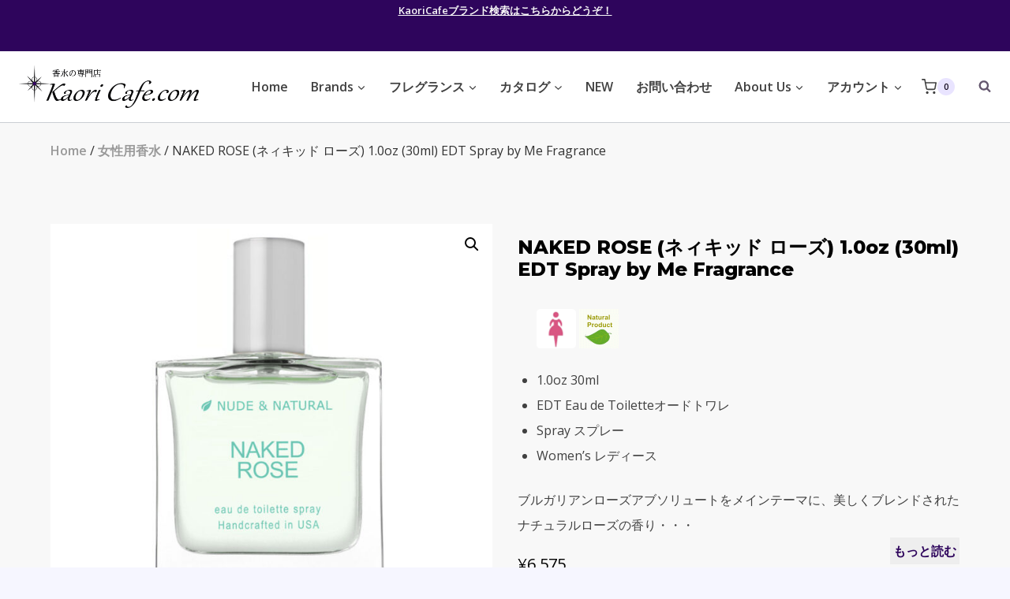

--- FILE ---
content_type: text/html; charset=UTF-8
request_url: https://kaoricafe.com/product/naked-rose-1-0oz-30ml-edt-spray-by-me-fragrance/
body_size: 43077
content:
<!doctype html>
<html lang="ja" class="no-js" itemtype="https://schema.org/IndividualProduct" itemscope>
<head>
	<meta charset="UTF-8">
	<meta name="viewport" content="width=device-width, initial-scale=1, minimum-scale=1">
	<title>NAKED ROSE (ネィキッド ローズ) 1.0oz (30ml) EDT Spray by Me Fragrance &#8211; Kaori Cafe.com</title>
<meta name='robots' content='max-image-preview:large' />

<!-- Google Tag Manager for WordPress by gtm4wp.com -->
<script data-cfasync="false" data-pagespeed-no-defer>
	var gtm4wp_datalayer_name = "dataLayer";
	var dataLayer = dataLayer || [];
	const gtm4wp_use_sku_instead = false;
	const gtm4wp_currency = 'JPY';
	const gtm4wp_product_per_impression = 10;
	const gtm4wp_clear_ecommerce = false;
</script>
<!-- End Google Tag Manager for WordPress by gtm4wp.com --><link rel='dns-prefetch' href='//www.google.com' />
<link rel="alternate" type="application/rss+xml" title="Kaori Cafe.com &raquo; フィード" href="https://kaoricafe.com/feed/" />
<link rel="alternate" type="application/rss+xml" title="Kaori Cafe.com &raquo; コメントフィード" href="https://kaoricafe.com/comments/feed/" />
			<script>document.documentElement.classList.remove( 'no-js' );</script>
			<link rel="alternate" title="oEmbed (JSON)" type="application/json+oembed" href="https://kaoricafe.com/wp-json/oembed/1.0/embed?url=https%3A%2F%2Fkaoricafe.com%2Fproduct%2Fnaked-rose-1-0oz-30ml-edt-spray-by-me-fragrance%2F" />
<link rel="alternate" title="oEmbed (XML)" type="text/xml+oembed" href="https://kaoricafe.com/wp-json/oembed/1.0/embed?url=https%3A%2F%2Fkaoricafe.com%2Fproduct%2Fnaked-rose-1-0oz-30ml-edt-spray-by-me-fragrance%2F&#038;format=xml" />
<style id='wp-img-auto-sizes-contain-inline-css'>
img:is([sizes=auto i],[sizes^="auto," i]){contain-intrinsic-size:3000px 1500px}
/*# sourceURL=wp-img-auto-sizes-contain-inline-css */
</style>
<link rel='stylesheet' id='woocommerce_views-block-style-css-css' href='https://kaoricafe.com/wp-content/plugins/woocommerce-views/public/css/style.css?ver=3.1.5' media='all' />
<style id='wp-emoji-styles-inline-css'>

	img.wp-smiley, img.emoji {
		display: inline !important;
		border: none !important;
		box-shadow: none !important;
		height: 1em !important;
		width: 1em !important;
		margin: 0 0.07em !important;
		vertical-align: -0.1em !important;
		background: none !important;
		padding: 0 !important;
	}
/*# sourceURL=wp-emoji-styles-inline-css */
</style>
<link rel='stylesheet' id='wp-block-library-css' href='https://kaoricafe.com/wp-includes/css/dist/block-library/style.min.css?ver=6.9' media='all' />
<style id='classic-theme-styles-inline-css'>
/*! This file is auto-generated */
.wp-block-button__link{color:#fff;background-color:#32373c;border-radius:9999px;box-shadow:none;text-decoration:none;padding:calc(.667em + 2px) calc(1.333em + 2px);font-size:1.125em}.wp-block-file__button{background:#32373c;color:#fff;text-decoration:none}
/*# sourceURL=/wp-includes/css/classic-themes.min.css */
</style>
<link rel='stylesheet' id='mediaelement-css' href='https://kaoricafe.com/wp-includes/js/mediaelement/mediaelementplayer-legacy.min.css?ver=4.2.17' media='all' />
<link rel='stylesheet' id='wp-mediaelement-css' href='https://kaoricafe.com/wp-includes/js/mediaelement/wp-mediaelement.min.css?ver=6.9' media='all' />
<link rel='stylesheet' id='view_editor_gutenberg_frontend_assets-css' href='https://kaoricafe.com/wp-content/plugins/toolset-blocks/public/css/views-frontend.css?ver=3.6.14' media='all' />
<style id='view_editor_gutenberg_frontend_assets-inline-css'>
.wpv-sort-list-dropdown.wpv-sort-list-dropdown-style-default > span.wpv-sort-list,.wpv-sort-list-dropdown.wpv-sort-list-dropdown-style-default .wpv-sort-list-item {border-color: #cdcdcd;}.wpv-sort-list-dropdown.wpv-sort-list-dropdown-style-default .wpv-sort-list-item a {color: #444;background-color: #fff;}.wpv-sort-list-dropdown.wpv-sort-list-dropdown-style-default a:hover,.wpv-sort-list-dropdown.wpv-sort-list-dropdown-style-default a:focus {color: #000;background-color: #eee;}.wpv-sort-list-dropdown.wpv-sort-list-dropdown-style-default .wpv-sort-list-item.wpv-sort-list-current a {color: #000;background-color: #eee;}
.wpv-sort-list-dropdown.wpv-sort-list-dropdown-style-default > span.wpv-sort-list,.wpv-sort-list-dropdown.wpv-sort-list-dropdown-style-default .wpv-sort-list-item {border-color: #cdcdcd;}.wpv-sort-list-dropdown.wpv-sort-list-dropdown-style-default .wpv-sort-list-item a {color: #444;background-color: #fff;}.wpv-sort-list-dropdown.wpv-sort-list-dropdown-style-default a:hover,.wpv-sort-list-dropdown.wpv-sort-list-dropdown-style-default a:focus {color: #000;background-color: #eee;}.wpv-sort-list-dropdown.wpv-sort-list-dropdown-style-default .wpv-sort-list-item.wpv-sort-list-current a {color: #000;background-color: #eee;}.wpv-sort-list-dropdown.wpv-sort-list-dropdown-style-grey > span.wpv-sort-list,.wpv-sort-list-dropdown.wpv-sort-list-dropdown-style-grey .wpv-sort-list-item {border-color: #cdcdcd;}.wpv-sort-list-dropdown.wpv-sort-list-dropdown-style-grey .wpv-sort-list-item a {color: #444;background-color: #eeeeee;}.wpv-sort-list-dropdown.wpv-sort-list-dropdown-style-grey a:hover,.wpv-sort-list-dropdown.wpv-sort-list-dropdown-style-grey a:focus {color: #000;background-color: #e5e5e5;}.wpv-sort-list-dropdown.wpv-sort-list-dropdown-style-grey .wpv-sort-list-item.wpv-sort-list-current a {color: #000;background-color: #e5e5e5;}
.wpv-sort-list-dropdown.wpv-sort-list-dropdown-style-default > span.wpv-sort-list,.wpv-sort-list-dropdown.wpv-sort-list-dropdown-style-default .wpv-sort-list-item {border-color: #cdcdcd;}.wpv-sort-list-dropdown.wpv-sort-list-dropdown-style-default .wpv-sort-list-item a {color: #444;background-color: #fff;}.wpv-sort-list-dropdown.wpv-sort-list-dropdown-style-default a:hover,.wpv-sort-list-dropdown.wpv-sort-list-dropdown-style-default a:focus {color: #000;background-color: #eee;}.wpv-sort-list-dropdown.wpv-sort-list-dropdown-style-default .wpv-sort-list-item.wpv-sort-list-current a {color: #000;background-color: #eee;}.wpv-sort-list-dropdown.wpv-sort-list-dropdown-style-grey > span.wpv-sort-list,.wpv-sort-list-dropdown.wpv-sort-list-dropdown-style-grey .wpv-sort-list-item {border-color: #cdcdcd;}.wpv-sort-list-dropdown.wpv-sort-list-dropdown-style-grey .wpv-sort-list-item a {color: #444;background-color: #eeeeee;}.wpv-sort-list-dropdown.wpv-sort-list-dropdown-style-grey a:hover,.wpv-sort-list-dropdown.wpv-sort-list-dropdown-style-grey a:focus {color: #000;background-color: #e5e5e5;}.wpv-sort-list-dropdown.wpv-sort-list-dropdown-style-grey .wpv-sort-list-item.wpv-sort-list-current a {color: #000;background-color: #e5e5e5;}.wpv-sort-list-dropdown.wpv-sort-list-dropdown-style-blue > span.wpv-sort-list,.wpv-sort-list-dropdown.wpv-sort-list-dropdown-style-blue .wpv-sort-list-item {border-color: #0099cc;}.wpv-sort-list-dropdown.wpv-sort-list-dropdown-style-blue .wpv-sort-list-item a {color: #444;background-color: #cbddeb;}.wpv-sort-list-dropdown.wpv-sort-list-dropdown-style-blue a:hover,.wpv-sort-list-dropdown.wpv-sort-list-dropdown-style-blue a:focus {color: #000;background-color: #95bedd;}.wpv-sort-list-dropdown.wpv-sort-list-dropdown-style-blue .wpv-sort-list-item.wpv-sort-list-current a {color: #000;background-color: #95bedd;}
/*# sourceURL=view_editor_gutenberg_frontend_assets-inline-css */
</style>
<link rel='stylesheet' id='woocommerce_views_onsale_badge-css' href='https://kaoricafe.com/wp-content/plugins/woocommerce-views/library/toolset/woocommerce-views/res/css/wcviews-onsalebadge.css?ver=3.1.5' media='all' />
<link rel='stylesheet' id='photoswipe-css' href='https://kaoricafe.com/wp-content/plugins/woocommerce/assets/css/photoswipe/photoswipe.min.css?ver=8.7.2' media='all' />
<link rel='stylesheet' id='photoswipe-default-skin-css' href='https://kaoricafe.com/wp-content/plugins/woocommerce/assets/css/photoswipe/default-skin/default-skin.min.css?ver=8.7.2' media='all' />
<style id='woocommerce-inline-inline-css'>
.woocommerce form .form-row .required { visibility: visible; }
/*# sourceURL=woocommerce-inline-inline-css */
</style>
<link rel='stylesheet' id='wc-gateway-linepay-smart-payment-buttons-css' href='https://kaoricafe.com/wp-content/plugins/woocommerce-for-japan/assets/css/linepay_button.css?ver=6.9' media='all' />
<link rel='stylesheet' id='kadence-global-css' href='https://kaoricafe.com/wp-content/themes/kadence/assets/css/global.min.css?ver=1.2.12' media='all' />
<style id='kadence-global-inline-css'>
/* Kadence Base CSS */
:root{--global-palette1:#dd4424;--global-palette2:#2e055c;--global-palette3:#000000;--global-palette4:#0d0416;--global-palette5:#414141;--global-palette6:#63566d;--global-palette7:#e9e4ff;--global-palette8:#f6f6ff;--global-palette9:#f8f8f8;--global-palette9rgb:248, 248, 248;--global-palette-highlight:var(--global-palette1);--global-palette-highlight-alt:var(--global-palette2);--global-palette-highlight-alt2:var(--global-palette9);--global-palette-btn-bg:var(--global-palette1);--global-palette-btn-bg-hover:var(--global-palette2);--global-palette-btn:var(--global-palette8);--global-palette-btn-hover:var(--global-palette8);--global-body-font-family:'Open Sans', var(--global-fallback-font);--global-heading-font-family:Montserrat, var(--global-fallback-font);--global-primary-nav-font-family:inherit;--global-fallback-font:sans-serif;--global-display-fallback-font:sans-serif;--global-content-width:1200px;--global-content-narrow-width:842px;--global-content-edge-padding:1.5rem;--global-content-boxed-padding:2rem;--global-calc-content-width:calc(1200px - var(--global-content-edge-padding) - var(--global-content-edge-padding) );--wp--style--global--content-size:var(--global-calc-content-width);}.wp-site-blocks{--global-vw:calc( 100vw - ( 0.5 * var(--scrollbar-offset)));}body{background:var(--global-palette8);}body, input, select, optgroup, textarea{font-style:normal;font-weight:normal;font-size:16px;line-height:2;font-family:var(--global-body-font-family);color:var(--global-palette5);}.content-bg, body.content-style-unboxed .site{background:var(--global-palette9);}h1,h2,h3,h4,h5,h6{font-family:var(--global-heading-font-family);}h1{font-style:normal;font-weight:800;font-size:38px;line-height:1.2;color:var(--global-palette3);}h2{font-style:normal;font-weight:700;font-size:24px;line-height:1.2;color:var(--global-palette3);}h3{font-style:normal;font-weight:700;font-size:24px;line-height:1.2;color:var(--global-palette3);}h4{font-style:normal;font-weight:700;font-size:24px;color:var(--global-palette5);}h5{font-style:normal;font-weight:700;font-size:16px;line-height:1.5;color:var(--global-palette5);}h6{font-style:normal;font-weight:normal;font-size:12px;line-height:1.5;color:var(--global-palette5);}.entry-hero h1{font-style:normal;font-size:32px;color:var(--global-palette9);}.entry-hero .kadence-breadcrumbs, .entry-hero .search-form{font-style:normal;color:var(--global-palette9);}@media all and (max-width: 767px){h1{font-size:50px;line-height:1.2;}}.entry-hero .kadence-breadcrumbs{max-width:1200px;}.site-container, .site-header-row-layout-contained, .site-footer-row-layout-contained, .entry-hero-layout-contained, .comments-area, .alignfull > .wp-block-cover__inner-container, .alignwide > .wp-block-cover__inner-container{max-width:var(--global-content-width);}.content-width-narrow .content-container.site-container, .content-width-narrow .hero-container.site-container{max-width:var(--global-content-narrow-width);}@media all and (min-width: 1430px){.wp-site-blocks .content-container  .alignwide{margin-left:-115px;margin-right:-115px;width:unset;max-width:unset;}}@media all and (min-width: 1102px){.content-width-narrow .wp-site-blocks .content-container .alignwide{margin-left:-130px;margin-right:-130px;width:unset;max-width:unset;}}.content-style-boxed .wp-site-blocks .entry-content .alignwide{margin-left:calc( -1 * var( --global-content-boxed-padding ) );margin-right:calc( -1 * var( --global-content-boxed-padding ) );}.content-area{margin-top:5rem;margin-bottom:5rem;}@media all and (max-width: 1024px){.content-area{margin-top:3rem;margin-bottom:3rem;}}@media all and (max-width: 767px){.content-area{margin-top:2rem;margin-bottom:2rem;}}@media all and (max-width: 1024px){:root{--global-content-boxed-padding:2rem;}}@media all and (max-width: 767px){:root{--global-content-boxed-padding:1.5rem;}}.entry-content-wrap{padding:2rem;}@media all and (max-width: 1024px){.entry-content-wrap{padding:2rem;}}@media all and (max-width: 767px){.entry-content-wrap{padding:1.5rem;}}.entry.single-entry{box-shadow:0px 15px 15px -10px rgba(0,0,0,0.05);}.entry.loop-entry{box-shadow:0px 15px 15px -10px rgba(0,0,0,0.05);}.loop-entry .entry-content-wrap{padding:2rem;}@media all and (max-width: 1024px){.loop-entry .entry-content-wrap{padding:2rem;}}@media all and (max-width: 767px){.loop-entry .entry-content-wrap{padding:1.5rem;}}button, .button, .wp-block-button__link, input[type="button"], input[type="reset"], input[type="submit"], .fl-button, .elementor-button-wrapper .elementor-button, .wc-block-components-checkout-place-order-button, .wc-block-cart__submit{box-shadow:0px 0px 0px -7px rgba(0,0,0,0);}button:hover, button:focus, button:active, .button:hover, .button:focus, .button:active, .wp-block-button__link:hover, .wp-block-button__link:focus, .wp-block-button__link:active, input[type="button"]:hover, input[type="button"]:focus, input[type="button"]:active, input[type="reset"]:hover, input[type="reset"]:focus, input[type="reset"]:active, input[type="submit"]:hover, input[type="submit"]:focus, input[type="submit"]:active, .elementor-button-wrapper .elementor-button:hover, .elementor-button-wrapper .elementor-button:focus, .elementor-button-wrapper .elementor-button:active, .wc-block-cart__submit:hover{box-shadow:0px 15px 25px -7px rgba(0,0,0,0.1);}.kb-button.kb-btn-global-outline.kb-btn-global-inherit{padding-top:calc(px - 2px);padding-right:calc(px - 2px);padding-bottom:calc(px - 2px);padding-left:calc(px - 2px);}@media all and (min-width: 1025px){.transparent-header .entry-hero .entry-hero-container-inner{padding-top:calc(0px + 90px);}}@media all and (max-width: 1024px){.mobile-transparent-header .entry-hero .entry-hero-container-inner{padding-top:90px;}}@media all and (max-width: 767px){.mobile-transparent-header .entry-hero .entry-hero-container-inner{padding-top:90px;}}#kt-scroll-up-reader, #kt-scroll-up{border-radius:20px 20px 20px 20px;bottom:30px;font-size:1.2em;padding:0.4em 0.4em 0.4em 0.4em;}#kt-scroll-up-reader.scroll-up-side-right, #kt-scroll-up.scroll-up-side-right{right:30px;}#kt-scroll-up-reader.scroll-up-side-left, #kt-scroll-up.scroll-up-side-left{left:30px;}
/* Kadence Header CSS */
@media all and (max-width: 1024px){.mobile-transparent-header #masthead{position:absolute;left:0px;right:0px;z-index:100;}.kadence-scrollbar-fixer.mobile-transparent-header #masthead{right:var(--scrollbar-offset,0);}.mobile-transparent-header #masthead, .mobile-transparent-header .site-top-header-wrap .site-header-row-container-inner, .mobile-transparent-header .site-main-header-wrap .site-header-row-container-inner, .mobile-transparent-header .site-bottom-header-wrap .site-header-row-container-inner{background:transparent;}.site-header-row-tablet-layout-fullwidth, .site-header-row-tablet-layout-standard{padding:0px;}}@media all and (min-width: 1025px){.transparent-header #masthead{position:absolute;left:0px;right:0px;z-index:100;}.transparent-header.kadence-scrollbar-fixer #masthead{right:var(--scrollbar-offset,0);}.transparent-header #masthead, .transparent-header .site-top-header-wrap .site-header-row-container-inner, .transparent-header .site-main-header-wrap .site-header-row-container-inner, .transparent-header .site-bottom-header-wrap .site-header-row-container-inner{background:transparent;}}.site-branding a.brand img{max-width:228px;}.site-branding a.brand img.svg-logo-image{width:228px;}@media all and (max-width: 1024px){.site-branding a.brand img{max-width:50px;}.site-branding a.brand img.svg-logo-image{width:50px;}}@media all and (max-width: 767px){.site-branding a.brand img{max-width:145px;}.site-branding a.brand img.svg-logo-image{width:145px;}}.site-branding{padding:0px 0px 0px 0px;}@media all and (max-width: 1024px){.site-branding .site-title{font-size:20px;}}@media all and (max-width: 767px){.site-branding .site-title{font-size:18px;}}#masthead, #masthead .kadence-sticky-header.item-is-fixed:not(.item-at-start):not(.site-header-row-container):not(.site-main-header-wrap), #masthead .kadence-sticky-header.item-is-fixed:not(.item-at-start) > .site-header-row-container-inner{background:#ffffff;}@media all and (max-width: 1024px){#masthead, #masthead .kadence-sticky-header.item-is-fixed:not(.item-at-start):not(.site-header-row-container):not(.site-main-header-wrap), #masthead .kadence-sticky-header.item-is-fixed:not(.item-at-start) > .site-header-row-container-inner{background:var(--global-palette9);}}.site-main-header-wrap .site-header-row-container-inner{border-bottom:1px solid rgba(45,62,80,0.25);}.site-main-header-inner-wrap{min-height:90px;}.site-top-header-wrap .site-header-row-container-inner{background:var(--global-palette2);}.site-top-header-inner-wrap{min-height:0px;}.header-navigation[class*="header-navigation-style-underline"] .header-menu-container.primary-menu-container>ul>li>a:after{width:calc( 100% - 1.8em);}.main-navigation .primary-menu-container > ul > li.menu-item > a{padding-left:calc(1.8em / 2);padding-right:calc(1.8em / 2);padding-top:0.01em;padding-bottom:0.01em;color:var(--global-palette5);}.main-navigation .primary-menu-container > ul > li.menu-item .dropdown-nav-special-toggle{right:calc(1.8em / 2);}.main-navigation .primary-menu-container > ul li.menu-item > a{font-style:normal;font-weight:600;}.main-navigation .primary-menu-container > ul > li.menu-item > a:hover{color:var(--global-palette1);}.main-navigation .primary-menu-container > ul > li.menu-item.current-menu-item > a{color:var(--global-palette2);}.header-navigation .header-menu-container ul ul.sub-menu, .header-navigation .header-menu-container ul ul.submenu{background:var(--global-palette8);box-shadow:0px 20px 20px -15px rgba(0,0,0,0.35);}.header-navigation .header-menu-container ul ul li.menu-item, .header-menu-container ul.menu > li.kadence-menu-mega-enabled > ul > li.menu-item > a{border-bottom:1px solid var(--global-palette8);}.header-navigation .header-menu-container ul ul li.menu-item > a{width:200px;padding-top:0.6em;padding-bottom:0.6em;color:var(--global-palette5);font-style:normal;font-weight:600;font-size:16px;}.header-navigation .header-menu-container ul ul li.menu-item > a:hover{color:var(--global-palette1);background:var(--global-palette9);}.header-navigation .header-menu-container ul ul li.menu-item.current-menu-item > a{color:var(--global-palette2);background:var(--global-palette8);}.mobile-toggle-open-container .menu-toggle-open, .mobile-toggle-open-container .menu-toggle-open:focus{color:var(--global-palette5);padding:0.4em 0.6em 0.4em 0.6em;font-size:14px;}.mobile-toggle-open-container .menu-toggle-open.menu-toggle-style-bordered{border:1px solid currentColor;}.mobile-toggle-open-container .menu-toggle-open .menu-toggle-icon{font-size:20px;}.mobile-toggle-open-container .menu-toggle-open:hover, .mobile-toggle-open-container .menu-toggle-open:focus-visible{color:var(--global-palette-highlight);}.mobile-navigation ul li{font-style:normal;font-size:18px;line-height:1;}.mobile-navigation ul li a{padding-top:1em;padding-bottom:1em;}.mobile-navigation ul li > a, .mobile-navigation ul li.menu-item-has-children > .drawer-nav-drop-wrap{color:var(--global-palette3);}.mobile-navigation ul li.current-menu-item > a, .mobile-navigation ul li.current-menu-item.menu-item-has-children > .drawer-nav-drop-wrap{color:var(--global-palette-highlight);}.mobile-navigation ul li.menu-item-has-children .drawer-nav-drop-wrap, .mobile-navigation ul li:not(.menu-item-has-children) a{border-bottom:1px solid rgba(101,101,101,0.2);}.mobile-navigation:not(.drawer-navigation-parent-toggle-true) ul li.menu-item-has-children .drawer-nav-drop-wrap button{border-left:1px solid rgba(101,101,101,0.2);}#mobile-drawer .drawer-inner, #mobile-drawer.popup-drawer-layout-fullwidth.popup-drawer-animation-slice .pop-portion-bg, #mobile-drawer.popup-drawer-layout-fullwidth.popup-drawer-animation-slice.pop-animated.show-drawer .drawer-inner{background:var(--global-palette7);}#mobile-drawer .drawer-header .drawer-toggle{padding:0.6em 0.15em 0.6em 0.15em;font-size:24px;}#mobile-drawer .drawer-header .drawer-toggle, #mobile-drawer .drawer-header .drawer-toggle:focus{color:var(--global-palette1);}.header-html{font-style:normal;font-size:13px;color:#ffffff;}.header-html a{color:var(--global-palette9);}.header-html a:hover{color:var(--global-palette9);}.site-header-item .header-cart-wrap .header-cart-inner-wrap .header-cart-button:hover{color:var(--global-palette2);}.search-toggle-open-container .search-toggle-open{color:var(--global-palette6);padding:0px 0px 0px 20px;margin:0px 0px 0px 0px;}.search-toggle-open-container .search-toggle-open.search-toggle-style-bordered{border:2px solid currentColor;}.search-toggle-open-container .search-toggle-open:hover, .search-toggle-open-container .search-toggle-open:focus{color:var(--global-palette-highlight);}#search-drawer .drawer-inner .drawer-content form input.search-field, #search-drawer .drawer-inner .drawer-content form .kadence-search-icon-wrap, #search-drawer .drawer-header{color:var(--global-palette4);}#search-drawer .drawer-inner .drawer-content form input.search-field:focus, #search-drawer .drawer-inner .drawer-content form input.search-submit:hover ~ .kadence-search-icon-wrap, #search-drawer .drawer-inner .drawer-content form button[type="submit"]:hover ~ .kadence-search-icon-wrap{color:var(--global-palette3);}#search-drawer .drawer-inner{background:rgba(46,5,92,0);}
/* Kadence Footer CSS */
#colophon{background:var(--global-palette2);}.site-top-footer-wrap .site-footer-row-container-inner{font-style:normal;font-size:15px;line-height:1.9;letter-spacing:0em;color:var(--global-palette7);}.site-footer .site-top-footer-wrap a:not(.button):not(.wp-block-button__link):not(.wp-element-button){color:var(--global-palette7);}.site-footer .site-top-footer-wrap a:not(.button):not(.wp-block-button__link):not(.wp-element-button):hover{color:var(--global-palette7);}.site-top-footer-inner-wrap{padding-top:90px;padding-bottom:60px;grid-column-gap:30px;grid-row-gap:30px;}.site-top-footer-inner-wrap .widget{margin-bottom:30px;}.site-top-footer-inner-wrap .widget-area .widget-title{font-style:normal;font-size:15px;line-height:1.5;color:var(--global-palette9);}.site-top-footer-inner-wrap .site-footer-section:not(:last-child):after{border-right:1px none var(--global-palette9);right:calc(-30px / 2);}@media all and (max-width: 767px){.site-top-footer-inner-wrap{padding-top:60px;}}.site-bottom-footer-wrap .site-footer-row-container-inner{font-style:normal;font-size:12px;color:rgba(255,255,255,0.5);border-top:1px solid rgba(237,242,247,0.15);}.site-footer .site-bottom-footer-wrap a:where(:not(.button):not(.wp-block-button__link):not(.wp-element-button)){color:var(--global-palette1);}.site-footer .site-bottom-footer-wrap a:where(:not(.button):not(.wp-block-button__link):not(.wp-element-button)):hover{color:var(--global-palette9);}.site-bottom-footer-inner-wrap{padding-top:30px;padding-bottom:30px;grid-column-gap:30px;}.site-bottom-footer-inner-wrap .widget{margin-bottom:30px;}.site-bottom-footer-inner-wrap .widget-area .widget-title{font-style:normal;color:var(--global-palette9);}.site-bottom-footer-inner-wrap .site-footer-section:not(:last-child):after{right:calc(-30px / 2);}#colophon .footer-html{margin:1em 0em 1em 0em;}
/* Kadence Woo CSS */
.entry-hero.product-hero-section .entry-header{min-height:200px;}.product-title .kadence-breadcrumbs{font-style:normal;font-weight:regular;font-size:15px;line-height:1.65;font-family:-apple-system,BlinkMacSystemFont,"Segoe UI",Roboto,Oxygen-Sans,Ubuntu,Cantarell,"Helvetica Neue",sans-serif, "Apple Color Emoji", "Segoe UI Emoji", "Segoe UI Symbol";color:rgba(101,101,101,0.6);}.product-title .single-category{font-weight:700;font-size:32px;line-height:1.5;color:var(--global-palette3);}.wp-site-blocks .product-hero-section .extra-title{font-weight:700;font-size:32px;line-height:1.5;}.woocommerce div.product .product_title{font-style:normal;font-weight:300;font-size:40px;color:var(--global-palette3);}.woocommerce div.product .product-single-category{font-style:normal;}@media all and (max-width: 767px){.woocommerce ul.products:not(.products-list-view), .wp-site-blocks .wc-block-grid:not(.has-2-columns):not(.has-1-columns) .wc-block-grid__products{grid-template-columns:repeat(2, minmax(0, 1fr));column-gap:0.5rem;grid-row-gap:0.5rem;}}.product-archive-hero-section .entry-hero-container-inner{background:var(--global-palette6);border-top:12px solid var(--global-palette2);border-bottom:6px solid var(--global-palette2);}.entry-hero.product-archive-hero-section .entry-header{min-height:100px;}.product-archive-hero-section .hero-section-overlay{background:var(--global-palette2);}.wp-site-blocks .product-archive-title h1{color:#ffffff;}.product-archive-title .kadence-breadcrumbs{color:var(--global-palette8);}.product-archive-title .kadence-breadcrumbs a:hover{color:var(--global-palette7);}.product-archive-title .archive-description{color:var(--global-palette8);}.product-archive-title .archive-description a:hover{color:var(--global-palette7);}.woocommerce ul.products li.product h3, .woocommerce ul.products li.product .product-details .woocommerce-loop-product__title, .woocommerce ul.products li.product .product-details .woocommerce-loop-category__title, .wc-block-grid__products .wc-block-grid__product .wc-block-grid__product-title{font-style:normal;}.woocommerce ul.products li.product .product-details .price, .wc-block-grid__products .wc-block-grid__product .wc-block-grid__product-price{font-style:normal;font-weight:600;font-size:16px;}.woocommerce ul.products.woo-archive-btn-button .product-action-wrap .button:not(.kb-button), .woocommerce ul.products li.woo-archive-btn-button .button:not(.kb-button), .wc-block-grid__product.woo-archive-btn-button .product-details .wc-block-grid__product-add-to-cart .wp-block-button__link{border:2px none transparent;box-shadow:0px 0px 0px 0px rgba(0,0,0,0.0);}.woocommerce ul.products.woo-archive-btn-button .product-action-wrap .button:not(.kb-button):hover, .woocommerce ul.products li.woo-archive-btn-button .button:not(.kb-button):hover, .wc-block-grid__product.woo-archive-btn-button .product-details .wc-block-grid__product-add-to-cart .wp-block-button__link:hover{box-shadow:0px 0px 0px 0px rgba(0,0,0,0);}
/*# sourceURL=kadence-global-inline-css */
</style>
<link rel='stylesheet' id='kadence-header-css' href='https://kaoricafe.com/wp-content/themes/kadence/assets/css/header.min.css?ver=1.2.12' media='all' />
<link rel='stylesheet' id='kadence-content-css' href='https://kaoricafe.com/wp-content/themes/kadence/assets/css/content.min.css?ver=1.2.12' media='all' />
<link rel='stylesheet' id='kadence-woocommerce-css' href='https://kaoricafe.com/wp-content/themes/kadence/assets/css/woocommerce.min.css?ver=1.2.12' media='all' />
<link rel='stylesheet' id='kadence-footer-css' href='https://kaoricafe.com/wp-content/themes/kadence/assets/css/footer.min.css?ver=1.2.12' media='all' />
<link rel='stylesheet' id='toolset_bootstrap_styles-css' href='https://kaoricafe.com/wp-content/plugins/cred-frontend-editor/vendor/toolset/toolset-common/res/lib/bootstrap3/css/bootstrap.css?ver=4.4.8' media='screen' />
<link rel='stylesheet' id='dashicons-css' href='https://kaoricafe.com/wp-includes/css/dashicons.min.css?ver=6.9' media='all' />
<link rel='stylesheet' id='toolset-select2-css-css' href='https://kaoricafe.com/wp-content/plugins/cred-frontend-editor/vendor/toolset/toolset-common/res/lib/select2/select2.css?ver=6.9' media='screen' />
<style id='kadence-blocks-global-variables-inline-css'>
:root {--global-kb-font-size-sm:clamp(0.8rem, 0.73rem + 0.217vw, 0.9rem);--global-kb-font-size-md:clamp(1.1rem, 0.995rem + 0.326vw, 1.25rem);--global-kb-font-size-lg:clamp(1.75rem, 1.576rem + 0.543vw, 2rem);--global-kb-font-size-xl:clamp(2.25rem, 1.728rem + 1.63vw, 3rem);--global-kb-font-size-xxl:clamp(2.5rem, 1.456rem + 3.26vw, 4rem);--global-kb-font-size-xxxl:clamp(2.75rem, 0.489rem + 7.065vw, 6rem);}
/*# sourceURL=kadence-blocks-global-variables-inline-css */
</style>
<script id="toolset-common-es-frontend-js-extra">
var tcesData = {"bodyIdToSelectors":"tbcss"};
//# sourceURL=toolset-common-es-frontend-js-extra
</script>
<script src="https://kaoricafe.com/wp-content/plugins/cred-frontend-editor/vendor/toolset/common-es/public/toolset-common-es-frontend.js?ver=172000" id="toolset-common-es-frontend-js"></script>
<script src="https://kaoricafe.com/wp-includes/js/jquery/jquery.min.js?ver=3.7.1" id="jquery-core-js"></script>
<script src="https://kaoricafe.com/wp-includes/js/jquery/jquery-migrate.min.js?ver=3.4.1" id="jquery-migrate-js"></script>
<script src="https://kaoricafe.com/wp-content/plugins/woocommerce-views/library/toolset/woocommerce-views/res/js/wcviews-frontend.js?ver=3.1.5" id="woocommerce_views_frontend_js-js"></script>
<script src="https://kaoricafe.com/wp-content/plugins/woocommerce/assets/js/jquery-blockui/jquery.blockUI.min.js?ver=2.7.0-wc.8.7.2" id="jquery-blockui-js" defer data-wp-strategy="defer"></script>
<script id="wc-add-to-cart-js-extra">
var wc_add_to_cart_params = {"ajax_url":"/wp-admin/admin-ajax.php","wc_ajax_url":"/?wc-ajax=%%endpoint%%","i18n_view_cart":"View cart","cart_url":"https://kaoricafe.com/cart/","is_cart":"","cart_redirect_after_add":"no"};
//# sourceURL=wc-add-to-cart-js-extra
</script>
<script src="https://kaoricafe.com/wp-content/plugins/woocommerce/assets/js/frontend/add-to-cart.min.js?ver=8.7.2" id="wc-add-to-cart-js" defer data-wp-strategy="defer"></script>
<script src="https://kaoricafe.com/wp-content/plugins/woocommerce/assets/js/zoom/jquery.zoom.min.js?ver=1.7.21-wc.8.7.2" id="zoom-js" defer data-wp-strategy="defer"></script>
<script src="https://kaoricafe.com/wp-content/plugins/woocommerce/assets/js/flexslider/jquery.flexslider.min.js?ver=2.7.2-wc.8.7.2" id="flexslider-js" defer data-wp-strategy="defer"></script>
<script src="https://kaoricafe.com/wp-content/plugins/woocommerce/assets/js/photoswipe/photoswipe.min.js?ver=4.1.1-wc.8.7.2" id="photoswipe-js" defer data-wp-strategy="defer"></script>
<script src="https://kaoricafe.com/wp-content/plugins/woocommerce/assets/js/photoswipe/photoswipe-ui-default.min.js?ver=4.1.1-wc.8.7.2" id="photoswipe-ui-default-js" defer data-wp-strategy="defer"></script>
<script id="wc-single-product-js-extra">
var wc_single_product_params = {"i18n_required_rating_text":"Please select a rating","review_rating_required":"yes","flexslider":{"rtl":false,"animation":"slide","smoothHeight":true,"directionNav":false,"controlNav":"thumbnails","slideshow":false,"animationSpeed":500,"animationLoop":false,"allowOneSlide":false},"zoom_enabled":"1","zoom_options":[],"photoswipe_enabled":"1","photoswipe_options":{"shareEl":false,"closeOnScroll":false,"history":false,"hideAnimationDuration":0,"showAnimationDuration":0},"flexslider_enabled":"1"};
//# sourceURL=wc-single-product-js-extra
</script>
<script src="https://kaoricafe.com/wp-content/plugins/woocommerce/assets/js/frontend/single-product.min.js?ver=8.7.2" id="wc-single-product-js" defer data-wp-strategy="defer"></script>
<script src="https://kaoricafe.com/wp-content/plugins/woocommerce/assets/js/js-cookie/js.cookie.min.js?ver=2.1.4-wc.8.7.2" id="js-cookie-js" defer data-wp-strategy="defer"></script>
<script id="woocommerce-js-extra">
var woocommerce_params = {"ajax_url":"/wp-admin/admin-ajax.php","wc_ajax_url":"/?wc-ajax=%%endpoint%%"};
//# sourceURL=woocommerce-js-extra
</script>
<script src="https://kaoricafe.com/wp-content/plugins/woocommerce/assets/js/frontend/woocommerce.min.js?ver=8.7.2" id="woocommerce-js" defer data-wp-strategy="defer"></script>
<link rel="https://api.w.org/" href="https://kaoricafe.com/wp-json/" /><link rel="alternate" title="JSON" type="application/json" href="https://kaoricafe.com/wp-json/wp/v2/product/13790" /><link rel="EditURI" type="application/rsd+xml" title="RSD" href="https://kaoricafe.com/xmlrpc.php?rsd" />
<meta name="generator" content="WordPress 6.9" />
<meta name="generator" content="WooCommerce 8.7.2" />
<link rel="canonical" href="https://kaoricafe.com/product/naked-rose-1-0oz-30ml-edt-spray-by-me-fragrance/" />
<link rel='shortlink' href='https://kaoricafe.com/?p=13790' />
<!-- Starting: WooCommerce Conversion Tracking (https://wordpress.org/plugins/woocommerce-conversion-tracking/) -->
        <script async src="https://www.googletagmanager.com/gtag/js?id=AW-328361185"></script>
        <script>
            window.dataLayer = window.dataLayer || [];
            function gtag(){dataLayer.push(arguments)};
            gtag('js', new Date());

            gtag('config', 'AW-328361185');
        </script>
        <!-- End: WooCommerce Conversion Tracking Codes -->

<!-- Google Tag Manager for WordPress by gtm4wp.com -->
<!-- GTM Container placement set to manual -->
<script data-cfasync="false" data-pagespeed-no-defer type="text/javascript">
	var dataLayer_content = {"pagePostType":"product","pagePostType2":"single-product","pagePostAuthor":"kaoricafe","customerTotalOrders":0,"customerTotalOrderValue":0,"customerFirstName":"","customerLastName":"","customerBillingFirstName":"","customerBillingLastName":"","customerBillingCompany":"","customerBillingAddress1":"","customerBillingAddress2":"","customerBillingCity":"","customerBillingState":"","customerBillingPostcode":"","customerBillingCountry":"","customerBillingEmail":"","customerBillingEmailHash":"e3b0c44298fc1c149afbf4c8996fb92427ae41e4649b934ca495991b7852b855","customerBillingPhone":"","customerShippingFirstName":"","customerShippingLastName":"","customerShippingCompany":"","customerShippingAddress1":"","customerShippingAddress2":"","customerShippingCity":"","customerShippingState":"","customerShippingPostcode":"","customerShippingCountry":"","productRatingCounts":[],"productAverageRating":0,"productReviewCount":0,"productType":"simple","productIsVariable":0};
	dataLayer.push( dataLayer_content );
</script>
<script data-cfasync="false">
(function(w,d,s,l,i){w[l]=w[l]||[];w[l].push({'gtm.start':
new Date().getTime(),event:'gtm.js'});var f=d.getElementsByTagName(s)[0],
j=d.createElement(s),dl=l!='dataLayer'?'&l='+l:'';j.async=true;j.src=
'//www.googletagmanager.com/gtm.js?id='+i+dl;f.parentNode.insertBefore(j,f);
})(window,document,'script','dataLayer','GTM-N3JXDQD');
</script>
<!-- End Google Tag Manager for WordPress by gtm4wp.com -->	<noscript><style>.woocommerce-product-gallery{ opacity: 1 !important; }</style></noscript>
	 <script> window.addEventListener("load",function(){ var c={script:false,link:false}; function ls(s) { if(!['script','link'].includes(s)||c[s]){return;}c[s]=true; var d=document,f=d.getElementsByTagName(s)[0],j=d.createElement(s); if(s==='script'){j.async=true;j.src='https://kaoricafe.com/wp-content/plugins/toolset-blocks/vendor/toolset/blocks/public/js/frontend.js?v=1.6.10';}else{ j.rel='stylesheet';j.href='https://kaoricafe.com/wp-content/plugins/toolset-blocks/vendor/toolset/blocks/public/css/style.css?v=1.6.10';} f.parentNode.insertBefore(j, f); }; function ex(){ls('script');ls('link')} window.addEventListener("scroll", ex, {once: true}); if (('IntersectionObserver' in window) && ('IntersectionObserverEntry' in window) && ('intersectionRatio' in window.IntersectionObserverEntry.prototype)) { var i = 0, fb = document.querySelectorAll("[class^='tb-']"), o = new IntersectionObserver(es => { es.forEach(e => { o.unobserve(e.target); if (e.intersectionRatio > 0) { ex();o.disconnect();}else{ i++;if(fb.length>i){o.observe(fb[i])}} }) }); if (fb.length) { o.observe(fb[i]) } } }) </script>
	<noscript>
		<link rel="stylesheet" href="https://kaoricafe.com/wp-content/plugins/toolset-blocks/vendor/toolset/blocks/public/css/style.css">
	</noscript><link rel='stylesheet' id='kadence-fonts-css' href='https://fonts.googleapis.com/css?family=Open%20Sans:regular,700,800,600,300%7CMontserrat:800,700,regular&#038;display=swap' media='all' />
<link rel="icon" href="https://kaoricafe.com/wp-content/uploads/2021/06/cropped-Imagekcafe2-32x32.gif" sizes="32x32" />
<link rel="icon" href="https://kaoricafe.com/wp-content/uploads/2021/06/cropped-Imagekcafe2-192x192.gif" sizes="192x192" />
<link rel="apple-touch-icon" href="https://kaoricafe.com/wp-content/uploads/2021/06/cropped-Imagekcafe2-180x180.gif" />
<meta name="msapplication-TileImage" content="https://kaoricafe.com/wp-content/uploads/2021/06/cropped-Imagekcafe2-270x270.gif" />
		<style id="wp-custom-css">
			
.aroma-box {
    width: 150px;
    height: 150px;
    padding: 40% 0%;
    text-align: center;
}
.aroma-box h4 {
	color:#fff;
  	font-weight:800;
  	background-color:#11111178;
  	font-size:17px;
}
.aroma-box h4 a {
	text-decoration:underline;
}

a {
	color:#2E055C;
}

ul.pagination > li.active > span{
    color: black !important;
}
.pagination-dots a{
	color:#2e055c;
}


.wpv-pagination-nav-links-container .page-link {
	border:1px solid #2e055c;
}
.wpv-pagination-nav-links-container .page-link a:hover {
		border:1px solid #2e055c;
}

/* search  */

#search-drawer .drawer-inner form {
	background-color:#fff;
}


#search-drawer .drawer-inner .drawer-content form input.search-field {
	color:#111;
}



.popup-drawer .drawer-header .drawer-toggle {	.	     background-color: #fff;
}

/* ---- Woocommerce --- */

.woocommerce-shipping-destination {
	display:none;	
}

/* ----- search ---- */

.popup-drawer .drawer-header .drawer-toggle {
	color:#fff;
  font-size: 2em;
  border: 2px solid;
	width: 30px;
	height: 10px;
	margin-top:24px;
	margin-right:12px;
	
}

/*---- archive descritpion -----*/

.archive-description p {
	color:#fff;
	margin:0px 0px 6px 0px;
}
.kadence-breadcrumbs {
	margin:0.5em 0em;
}

/* ----- -------*/

.wc-block-grid__product .wc-block-grid__product-title {
	font-size:14px;
}

/* ----- widget ----- */

.widget_calendar .calendar-style th {
	background-color:#2E055C;
	color:#fff;
}

.widget_calendar .calendar-style .pad {
	background-color:#eee;
}

.widget_calendar .calendar-style td {
	color:#aaa;
}

.widget_calendar .calendar-style a {
  color:#523278;
	font-weight:900;
}

/* --- single post calendar widget ---- */

.wp-block-calendar tr th {
	background-color:#2E055C;
	color:#fff;
}

.wp-block-calendar #wp-calendar .calendar-style th {
	background-color:#523278;
	color:#fff;
}

.wp-block-calendar tr .pad {
	background-color:#eee;
}

.wp-block-calendar tr td {
	color:#aaa;
}

.wp-block-calendar tr a {
  color:#523278;
	font-weight:900;
}
		</style>
		</head>

<body class="wp-singular product-template-default single single-product postid-13790 wp-custom-logo wp-embed-responsive wp-theme-kadence wp-child-theme-kadance_child theme-kadence woocommerce woocommerce-page woocommerce-no-js footer-on-bottom hide-focus-outline link-style-no-underline content-title-style-normal content-width-fullwidth content-style-unboxed content-vertical-padding-hide non-transparent-header mobile-non-transparent-header product-tab-style-normal product-variation-style-horizontal kadence-cart-button-normal views-template-template-for--1">

<!-- GTM Container placement set to manual -->
<!-- Google Tag Manager (noscript) -->
				<noscript><iframe src="https://www.googletagmanager.com/ns.html?id=GTM-N3JXDQD" height="0" width="0" style="display:none;visibility:hidden" aria-hidden="true"></iframe></noscript>
<!-- End Google Tag Manager (noscript) --><div id="wrapper" class="site wp-site-blocks">
			<a class="skip-link screen-reader-text scroll-ignore" href="#main">Skip to content</a>
		<header id="masthead" class="site-header" role="banner" itemtype="https://schema.org/WPHeader" itemscope>
	<div id="main-header" class="site-header-wrap">
		<div class="site-header-inner-wrap">
			<div class="site-header-upper-wrap">
				<div class="site-header-upper-inner-wrap">
					<div class="site-top-header-wrap site-header-row-container site-header-focus-item site-header-row-layout-standard" data-section="kadence_customizer_header_top">
	<div class="site-header-row-container-inner">
				<div class="site-container">
			<div class="site-top-header-inner-wrap site-header-row site-header-row-only-center-column site-header-row-center-column">
													<div class="site-header-top-section-center site-header-section site-header-section-center">
						<div class="site-header-item site-header-focus-item" data-section="kadence_customizer_header_html">
	<div class="header-html inner-link-style-normal"><div class="header-html-inner"><p><a href="https://kaoricafe.com/search-by-brand-abc/">KaoriCafeブランド検索はこちらからどうぞ！</a></p>
<p>&nbsp;</p>
</div></div></div><!-- data-section="header_html" -->
					</div>
											</div>
		</div>
	</div>
</div>
<div class="site-main-header-wrap site-header-row-container site-header-focus-item site-header-row-layout-fullwidth kadence-sticky-header" data-section="kadence_customizer_header_main" data-reveal-scroll-up="false" data-shrink="true" data-shrink-height="60">
	<div class="site-header-row-container-inner">
				<div class="site-container">
			<div class="site-main-header-inner-wrap site-header-row site-header-row-has-sides site-header-row-no-center">
									<div class="site-header-main-section-left site-header-section site-header-section-left">
						<div class="site-header-item site-header-focus-item" data-section="title_tagline">
	<div class="site-branding branding-layout-standard site-brand-logo-only"><a class="brand has-logo-image" href="https://kaoricafe.com/" rel="home"><img width="1800" height="424" src="https://kaoricafe.com/wp-content/uploads/2021/06/logo1800x424.gif" class="custom-logo" alt="Kaori Cafe" decoding="async" fetchpriority="high" /></a></div></div><!-- data-section="title_tagline" -->
					</div>
																	<div class="site-header-main-section-right site-header-section site-header-section-right">
						<div class="site-header-item site-header-focus-item site-header-item-main-navigation header-navigation-layout-stretch-false header-navigation-layout-fill-stretch-false" data-section="kadence_customizer_primary_navigation">
		<nav id="site-navigation" class="main-navigation header-navigation nav--toggle-sub header-navigation-style-underline header-navigation-dropdown-animation-fade-up" role="navigation" aria-label="Primary Navigation">
				<div class="primary-menu-container header-menu-container">
			<ul id="primary-menu" class="menu"><li id="menu-item-19147" class="menu-item menu-item-type-post_type menu-item-object-page menu-item-home menu-item-19147"><a href="https://kaoricafe.com/">Home</a></li>
<li id="menu-item-15662" class="menu-item menu-item-type-custom menu-item-object-custom menu-item-has-children menu-item-15662"><a href="#"><span class="nav-drop-title-wrap">Brands<span class="dropdown-nav-toggle"><span class="kadence-svg-iconset svg-baseline"><svg aria-hidden="true" class="kadence-svg-icon kadence-arrow-down-svg" fill="currentColor" version="1.1" xmlns="http://www.w3.org/2000/svg" width="24" height="24" viewBox="0 0 24 24"><title>Expand</title><path d="M5.293 9.707l6 6c0.391 0.391 1.024 0.391 1.414 0l6-6c0.391-0.391 0.391-1.024 0-1.414s-1.024-0.391-1.414 0l-5.293 5.293-5.293-5.293c-0.391-0.391-1.024-0.391-1.414 0s-0.391 1.024 0 1.414z"></path>
				</svg></span></span></span></a>
<ul class="sub-menu">
	<li id="menu-item-12949" class="menu-item menu-item-type-post_type menu-item-object-page menu-item-12949"><a href="https://kaoricafe.com/brands/">Brands</a></li>
	<li id="menu-item-961" class="menu-item menu-item-type-post_type menu-item-object-page current_page_parent menu-item-961"><a href="https://kaoricafe.com/shop/">全商品</a></li>
	<li id="menu-item-4385" class="menu-item menu-item-type-post_type menu-item-object-page menu-item-4385"><a href="https://kaoricafe.com/top-sellers/">売れ筋商品</a></li>
	<li id="menu-item-4386" class="menu-item menu-item-type-post_type menu-item-object-page menu-item-4386"><a href="https://kaoricafe.com/sale/">Sale</a></li>
</ul>
</li>
<li id="menu-item-4354" class="menu-item menu-item-type-custom menu-item-object-custom menu-item-has-children menu-item-4354"><a href="#"><span class="nav-drop-title-wrap">フレグランス<span class="dropdown-nav-toggle"><span class="kadence-svg-iconset svg-baseline"><svg aria-hidden="true" class="kadence-svg-icon kadence-arrow-down-svg" fill="currentColor" version="1.1" xmlns="http://www.w3.org/2000/svg" width="24" height="24" viewBox="0 0 24 24"><title>Expand</title><path d="M5.293 9.707l6 6c0.391 0.391 1.024 0.391 1.414 0l6-6c0.391-0.391 0.391-1.024 0-1.414s-1.024-0.391-1.414 0l-5.293 5.293-5.293-5.293c-0.391-0.391-1.024-0.391-1.414 0s-0.391 1.024 0 1.414z"></path>
				</svg></span></span></span></a>
<ul class="sub-menu">
	<li id="menu-item-4362" class="menu-item menu-item-type-taxonomy menu-item-object-aroma current-product-ancestor current-menu-parent current-product-parent menu-item-4362"><a href="https://kaoricafe.com/aroma/floral/">フローラル</a></li>
	<li id="menu-item-4358" class="menu-item menu-item-type-taxonomy menu-item-object-aroma current-product-ancestor current-menu-parent current-product-parent menu-item-4358"><a href="https://kaoricafe.com/aroma/ctrus/">シトラス</a></li>
	<li id="menu-item-4361" class="menu-item menu-item-type-taxonomy menu-item-object-aroma current-product-ancestor current-menu-parent current-product-parent menu-item-4361"><a href="https://kaoricafe.com/aroma/fruity/">フルーティー</a></li>
	<li id="menu-item-4364" class="menu-item menu-item-type-taxonomy menu-item-object-aroma menu-item-4364"><a href="https://kaoricafe.com/aroma/tree/">樹木の香り</a></li>
	<li id="menu-item-4363" class="menu-item menu-item-type-taxonomy menu-item-object-aroma menu-item-4363"><a href="https://kaoricafe.com/aroma/marine/">マリン</a></li>
	<li id="menu-item-4357" class="menu-item menu-item-type-taxonomy menu-item-object-aroma menu-item-4357"><a href="https://kaoricafe.com/aroma/green/">グリーン</a></li>
	<li id="menu-item-4360" class="menu-item menu-item-type-taxonomy menu-item-object-aroma menu-item-4360"><a href="https://kaoricafe.com/aroma/harb/">ハーブ</a></li>
	<li id="menu-item-4355" class="menu-item menu-item-type-taxonomy menu-item-object-aroma menu-item-4355"><a href="https://kaoricafe.com/aroma/animal/">アニマル</a></li>
	<li id="menu-item-4359" class="menu-item menu-item-type-taxonomy menu-item-object-aroma current-product-ancestor current-menu-parent current-product-parent menu-item-4359"><a href="https://kaoricafe.com/aroma/spices/">スパイス</a></li>
	<li id="menu-item-4356" class="menu-item menu-item-type-taxonomy menu-item-object-aroma menu-item-4356"><a href="https://kaoricafe.com/aroma/oriental/">オリエンタル</a></li>
</ul>
</li>
<li id="menu-item-4365" class="menu-item menu-item-type-custom menu-item-object-custom menu-item-has-children menu-item-4365"><a href="#"><span class="nav-drop-title-wrap">カタログ<span class="dropdown-nav-toggle"><span class="kadence-svg-iconset svg-baseline"><svg aria-hidden="true" class="kadence-svg-icon kadence-arrow-down-svg" fill="currentColor" version="1.1" xmlns="http://www.w3.org/2000/svg" width="24" height="24" viewBox="0 0 24 24"><title>Expand</title><path d="M5.293 9.707l6 6c0.391 0.391 1.024 0.391 1.414 0l6-6c0.391-0.391 0.391-1.024 0-1.414s-1.024-0.391-1.414 0l-5.293 5.293-5.293-5.293c-0.391-0.391-1.024-0.391-1.414 0s-0.391 1.024 0 1.414z"></path>
				</svg></span></span></span></a>
<ul class="sub-menu">
	<li id="menu-item-17612" class="menu-item menu-item-type-taxonomy menu-item-object-product_cat current-product-ancestor current-menu-parent current-product-parent menu-item-17612"><a href="https://kaoricafe.com/product-category/kaori-cafe-%e3%82%aa%e3%83%aa%e3%82%b8%e3%83%8a%e3%83%ab-me-fragrance/">Me Fragrance</a></li>
	<li id="menu-item-4366" class="menu-item menu-item-type-taxonomy menu-item-object-product_cat current-product-ancestor current-menu-parent current-product-parent menu-item-4366"><a href="https://kaoricafe.com/product-category/womens/">女性用香水</a></li>
	<li id="menu-item-4367" class="menu-item menu-item-type-taxonomy menu-item-object-product_cat menu-item-4367"><a href="https://kaoricafe.com/product-category/mens/">男性用香水</a></li>
	<li id="menu-item-4368" class="menu-item menu-item-type-taxonomy menu-item-object-product_cat menu-item-4368"><a href="https://kaoricafe.com/product-category/unisex/">ユニセックス</a></li>
	<li id="menu-item-16234" class="menu-item menu-item-type-taxonomy menu-item-object-product_cat menu-item-16234"><a href="https://kaoricafe.com/product-category/roll-on/">ロールオン</a></li>
	<li id="menu-item-4369" class="menu-item menu-item-type-taxonomy menu-item-object-product_cat menu-item-4369"><a href="https://kaoricafe.com/product-category/deodorant/">デオドラント</a></li>
	<li id="menu-item-4370" class="menu-item menu-item-type-taxonomy menu-item-object-product_cat menu-item-4370"><a href="https://kaoricafe.com/product-category/bath-and-body-care/">バス製品</a></li>
	<li id="menu-item-4371" class="menu-item menu-item-type-taxonomy menu-item-object-product_cat menu-item-4371"><a href="https://kaoricafe.com/product-category/skin-care/">スキンケアー</a></li>
	<li id="menu-item-4372" class="menu-item menu-item-type-taxonomy menu-item-object-product_cat menu-item-4372"><a href="https://kaoricafe.com/product-category/hair-care/">ヘアケアー</a></li>
	<li id="menu-item-4373" class="menu-item menu-item-type-taxonomy menu-item-object-product_cat menu-item-4373"><a href="https://kaoricafe.com/product-category/home-care/">ホームケアー</a></li>
	<li id="menu-item-4374" class="menu-item menu-item-type-taxonomy menu-item-object-product_cat menu-item-4374"><a href="https://kaoricafe.com/product-category/beauty-items/">ビューティー小物</a></li>
	<li id="menu-item-4375" class="menu-item menu-item-type-taxonomy menu-item-object-product_cat menu-item-4375"><a href="https://kaoricafe.com/product-category/uncategorized/">その他</a></li>
</ul>
</li>
<li id="menu-item-4387" class="menu-item menu-item-type-post_type menu-item-object-page menu-item-4387"><a href="https://kaoricafe.com/new/">NEW</a></li>
<li id="menu-item-12676" class="menu-item menu-item-type-post_type menu-item-object-page menu-item-12676"><a href="https://kaoricafe.com/contact/">お問い合わせ</a></li>
<li id="menu-item-12944" class="menu-item menu-item-type-custom menu-item-object-custom menu-item-has-children menu-item-12944"><a href="#"><span class="nav-drop-title-wrap">About Us<span class="dropdown-nav-toggle"><span class="kadence-svg-iconset svg-baseline"><svg aria-hidden="true" class="kadence-svg-icon kadence-arrow-down-svg" fill="currentColor" version="1.1" xmlns="http://www.w3.org/2000/svg" width="24" height="24" viewBox="0 0 24 24"><title>Expand</title><path d="M5.293 9.707l6 6c0.391 0.391 1.024 0.391 1.414 0l6-6c0.391-0.391 0.391-1.024 0-1.414s-1.024-0.391-1.414 0l-5.293 5.293-5.293-5.293c-0.391-0.391-1.024-0.391-1.414 0s-0.391 1.024 0 1.414z"></path>
				</svg></span></span></span></a>
<ul class="sub-menu">
	<li id="menu-item-12851" class="menu-item menu-item-type-custom menu-item-object-custom menu-item-12851"><a href="https://kaoricafe.com/about-our-company/">会社概要</a></li>
	<li id="menu-item-12848" class="menu-item menu-item-type-post_type menu-item-object-page menu-item-12848"><a href="https://kaoricafe.com/?page_id=4590">Kaori Cafeブログ</a></li>
</ul>
</li>
<li id="menu-item-965" class="menu-item menu-item-type-custom menu-item-object-custom menu-item-has-children menu-item-965"><a href="#"><span class="nav-drop-title-wrap">アカウント<span class="dropdown-nav-toggle"><span class="kadence-svg-iconset svg-baseline"><svg aria-hidden="true" class="kadence-svg-icon kadence-arrow-down-svg" fill="currentColor" version="1.1" xmlns="http://www.w3.org/2000/svg" width="24" height="24" viewBox="0 0 24 24"><title>Expand</title><path d="M5.293 9.707l6 6c0.391 0.391 1.024 0.391 1.414 0l6-6c0.391-0.391 0.391-1.024 0-1.414s-1.024-0.391-1.414 0l-5.293 5.293-5.293-5.293c-0.391-0.391-1.024-0.391-1.414 0s-0.391 1.024 0 1.414z"></path>
				</svg></span></span></span></a>
<ul class="sub-menu">
	<li id="menu-item-966" class="menu-item menu-item-type-post_type menu-item-object-page menu-item-966"><a href="https://kaoricafe.com/my-account/">マイアカウント</a></li>
	<li id="menu-item-967" class="menu-item menu-item-type-post_type menu-item-object-page menu-item-967"><a href="https://kaoricafe.com/cart/">カート</a></li>
	<li id="menu-item-12677" class="menu-item menu-item-type-post_type menu-item-object-page menu-item-12677"><a href="https://kaoricafe.com/checkout/">チェックアウト</a></li>
</ul>
</li>
</ul>		</div>
	</nav><!-- #site-navigation -->
	</div><!-- data-section="primary_navigation" -->
<div class="site-header-item site-header-focus-item" data-section="kadence_customizer_cart">
	<div class="header-cart-wrap kadence-header-cart header-navigation nav--toggle-sub header-navigation-dropdown-animation-fade-up"><span class="header-cart-empty-check header-cart-is-empty-true"></span><div class="header-cart-inner-wrap cart-show-label-false cart-style-dropdown header-menu-container"><ul id="cart-menu" class="menu woocommerce widget_shopping_cart"><li class="menu-item menu-item-has-children menu-item-kadence-cart kadence-menu-has-icon menu-item--has-toggle"><a href="https://kaoricafe.com/cart/" aria-label="Shopping Cart" class="header-cart-button"><span class="kadence-svg-iconset"><svg class="kadence-svg-icon kadence-shopping-cart-svg" fill="currentColor" version="1.1" xmlns="http://www.w3.org/2000/svg" width="24" height="24" viewBox="0 0 24 24"><title>Shopping Cart</title><path d="M11 21c0-0.552-0.225-1.053-0.586-1.414s-0.862-0.586-1.414-0.586-1.053 0.225-1.414 0.586-0.586 0.862-0.586 1.414 0.225 1.053 0.586 1.414 0.862 0.586 1.414 0.586 1.053-0.225 1.414-0.586 0.586-0.862 0.586-1.414zM22 21c0-0.552-0.225-1.053-0.586-1.414s-0.862-0.586-1.414-0.586-1.053 0.225-1.414 0.586-0.586 0.862-0.586 1.414 0.225 1.053 0.586 1.414 0.862 0.586 1.414 0.586 1.053-0.225 1.414-0.586 0.586-0.862 0.586-1.414zM7.221 7h14.57l-1.371 7.191c-0.046 0.228-0.166 0.425-0.332 0.568-0.18 0.156-0.413 0.246-0.688 0.241h-9.734c-0.232 0.003-0.451-0.071-0.626-0.203-0.19-0.143-0.329-0.351-0.379-0.603zM1 2h3.18l0.848 4.239c0.108 0.437 0.502 0.761 0.972 0.761h1.221l-0.4-2h-0.821c-0.552 0-1 0.448-1 1 0 0.053 0.004 0.105 0.012 0.155 0.004 0.028 0.010 0.057 0.017 0.084l1.671 8.347c0.149 0.751 0.57 1.383 1.14 1.811 0.521 0.392 1.17 0.613 1.854 0.603h9.706c0.748 0.015 1.455-0.261 1.995-0.727 0.494-0.426 0.848-1.013 0.985-1.683l1.602-8.402c0.103-0.543-0.252-1.066-0.795-1.17-0.065-0.013-0.13-0.019-0.187-0.018h-16.18l-0.84-4.196c-0.094-0.462-0.497-0.804-0.98-0.804h-4c-0.552 0-1 0.448-1 1s0.448 1 1 1z"></path>
				</svg></span><span class="header-cart-total header-cart-is-empty-true">0</span></a><ul class="sub-menu">
			<li class="menu-item menu-item-kadence-cart-dropdown">
				<div class="kadence-mini-cart-refresh">

	<p class="woocommerce-mini-cart__empty-message">No products in the cart.</p>


</div>
			</li>
			</ul>
			</li>
			</ul></div></div></div><!-- data-section="cart" -->
<div class="site-header-item site-header-focus-item" data-section="kadence_customizer_header_search">
		<div class="search-toggle-open-container">
						<button class="search-toggle-open drawer-toggle search-toggle-style-default" aria-label="View Search Form" data-toggle-target="#search-drawer" data-toggle-body-class="showing-popup-drawer-from-full" aria-expanded="false" data-set-focus="#search-drawer .search-field"
					>
						<span class="search-toggle-icon"><span class="kadence-svg-iconset"><svg aria-hidden="true" class="kadence-svg-icon kadence-search-svg" fill="currentColor" version="1.1" xmlns="http://www.w3.org/2000/svg" width="26" height="28" viewBox="0 0 26 28"><title>Search</title><path d="M18 13c0-3.859-3.141-7-7-7s-7 3.141-7 7 3.141 7 7 7 7-3.141 7-7zM26 26c0 1.094-0.906 2-2 2-0.531 0-1.047-0.219-1.406-0.594l-5.359-5.344c-1.828 1.266-4.016 1.937-6.234 1.937-6.078 0-11-4.922-11-11s4.922-11 11-11 11 4.922 11 11c0 2.219-0.672 4.406-1.937 6.234l5.359 5.359c0.359 0.359 0.578 0.875 0.578 1.406z"></path>
				</svg></span></span>
		</button>
	</div>
	</div><!-- data-section="header_search" -->
					</div>
							</div>
		</div>
	</div>
</div>
				</div>
			</div>
					</div>
	</div>
	
<div id="mobile-header" class="site-mobile-header-wrap">
	<div class="site-header-inner-wrap">
		<div class="site-header-upper-wrap">
			<div class="site-header-upper-inner-wrap">
			<div class="site-main-header-wrap site-header-focus-item site-header-row-layout-fullwidth site-header-row-tablet-layout-default site-header-row-mobile-layout-default ">
	<div class="site-header-row-container-inner">
		<div class="site-container">
			<div class="site-main-header-inner-wrap site-header-row site-header-row-has-sides site-header-row-no-center">
									<div class="site-header-main-section-left site-header-section site-header-section-left">
						<div class="site-header-item site-header-focus-item" data-section="title_tagline">
	<div class="site-branding mobile-site-branding branding-layout-standard branding-tablet-layout-standard site-brand-logo-only branding-mobile-layout-standard site-brand-logo-only"><a class="brand has-logo-image" href="https://kaoricafe.com/" rel="home"><img width="1800" height="424" src="https://kaoricafe.com/wp-content/uploads/2021/06/logo1800x424.gif" class="custom-logo" alt="Kaori Cafe" decoding="async" /></a></div></div><!-- data-section="title_tagline" -->
					</div>
																	<div class="site-header-main-section-right site-header-section site-header-section-right">
						<div class="site-header-item site-header-focus-item" data-section="kadence_customizer_header_search">
		<div class="search-toggle-open-container">
						<button class="search-toggle-open drawer-toggle search-toggle-style-default" aria-label="View Search Form" data-toggle-target="#search-drawer" data-toggle-body-class="showing-popup-drawer-from-full" aria-expanded="false" data-set-focus="#search-drawer .search-field"
					>
						<span class="search-toggle-icon"><span class="kadence-svg-iconset"><svg aria-hidden="true" class="kadence-svg-icon kadence-search-svg" fill="currentColor" version="1.1" xmlns="http://www.w3.org/2000/svg" width="26" height="28" viewBox="0 0 26 28"><title>Search</title><path d="M18 13c0-3.859-3.141-7-7-7s-7 3.141-7 7 3.141 7 7 7 7-3.141 7-7zM26 26c0 1.094-0.906 2-2 2-0.531 0-1.047-0.219-1.406-0.594l-5.359-5.344c-1.828 1.266-4.016 1.937-6.234 1.937-6.078 0-11-4.922-11-11s4.922-11 11-11 11 4.922 11 11c0 2.219-0.672 4.406-1.937 6.234l5.359 5.359c0.359 0.359 0.578 0.875 0.578 1.406z"></path>
				</svg></span></span>
		</button>
	</div>
	</div><!-- data-section="header_search" -->
<div class="site-header-item site-header-focus-item" data-section="kadence_customizer_mobile_cart">
	<div class="header-mobile-cart-wrap kadence-header-cart"><span class="header-cart-empty-check header-cart-is-empty-true"></span><div class="header-cart-inner-wrap cart-show-label-false cart-style-link"><a href="https://kaoricafe.com/cart/" aria-label="Shopping Cart" class="header-cart-button"><span class="kadence-svg-iconset"><svg class="kadence-svg-icon kadence-shopping-bag-svg" fill="currentColor" version="1.1" xmlns="http://www.w3.org/2000/svg" width="24" height="24" viewBox="0 0 24 24"><title>Shopping Cart</title><path d="M19 5h-14l1.5-2h11zM21.794 5.392l-2.994-3.992c-0.196-0.261-0.494-0.399-0.8-0.4h-12c-0.326 0-0.616 0.156-0.8 0.4l-2.994 3.992c-0.043 0.056-0.081 0.117-0.111 0.182-0.065 0.137-0.096 0.283-0.095 0.426v14c0 0.828 0.337 1.58 0.879 2.121s1.293 0.879 2.121 0.879h14c0.828 0 1.58-0.337 2.121-0.879s0.879-1.293 0.879-2.121v-14c0-0.219-0.071-0.422-0.189-0.585-0.004-0.005-0.007-0.010-0.011-0.015zM4 7h16v13c0 0.276-0.111 0.525-0.293 0.707s-0.431 0.293-0.707 0.293h-14c-0.276 0-0.525-0.111-0.707-0.293s-0.293-0.431-0.293-0.707zM15 10c0 0.829-0.335 1.577-0.879 2.121s-1.292 0.879-2.121 0.879-1.577-0.335-2.121-0.879-0.879-1.292-0.879-2.121c0-0.552-0.448-1-1-1s-1 0.448-1 1c0 1.38 0.561 2.632 1.464 3.536s2.156 1.464 3.536 1.464 2.632-0.561 3.536-1.464 1.464-2.156 1.464-3.536c0-0.552-0.448-1-1-1s-1 0.448-1 1z"></path>
				</svg></span><span class="header-cart-total">0</span></a></div></div></div><!-- data-section="mobile_cart" -->
<div class="site-header-item site-header-focus-item site-header-item-navgation-popup-toggle" data-section="kadence_customizer_mobile_trigger">
		<div class="mobile-toggle-open-container">
						<button id="mobile-toggle" class="menu-toggle-open drawer-toggle menu-toggle-style-default" aria-label="Open menu" data-toggle-target="#mobile-drawer" data-toggle-body-class="showing-popup-drawer-from-right" aria-expanded="false" data-set-focus=".menu-toggle-close"
					>
						<span class="menu-toggle-icon"><span class="kadence-svg-iconset"><svg aria-hidden="true" class="kadence-svg-icon kadence-menu-svg" fill="currentColor" version="1.1" xmlns="http://www.w3.org/2000/svg" width="24" height="24" viewBox="0 0 24 24"><title>Toggle Menu</title><path d="M3 13h18c0.552 0 1-0.448 1-1s-0.448-1-1-1h-18c-0.552 0-1 0.448-1 1s0.448 1 1 1zM3 7h18c0.552 0 1-0.448 1-1s-0.448-1-1-1h-18c-0.552 0-1 0.448-1 1s0.448 1 1 1zM3 19h18c0.552 0 1-0.448 1-1s-0.448-1-1-1h-18c-0.552 0-1 0.448-1 1s0.448 1 1 1z"></path>
				</svg></span></span>
		</button>
	</div>
	</div><!-- data-section="mobile_trigger" -->
					</div>
							</div>
		</div>
	</div>
</div>
			</div>
		</div>
			</div>
</div>
</header><!-- #masthead -->

	<div id="inner-wrap" class="wrap kt-clear">
			<div id="primary" class="content-area"><div class="content-container site-container"><main id="main" class="site-main" role="main">            <div class="tces-js-style-encoded" style="display:none;">LnRiLWhlYWRpbmcuaGFzLWJhY2tncm91bmR7cGFkZGluZzowfQ==</div><script class="tces-js-style-to-head">toolsetCommonEs.styleToHead()</script><div class="tces-js-style-encoded" style="display:none;">[base64]</div><script class="tces-js-style-to-head">toolsetCommonEs.styleToHead()</script><div class="clearfix post-13790 product type-product status-publish has-post-thumbnail product_cat-kaori-cafe-original-mefragrance-nakedrose product_cat-kaori-cafe--me-fragrance product_cat-womens product_tag-perfume product_tag-sale product_tag-colon product_tag-perfume3 product_tag-rare1 product_tag-low-price product_tag-not-released-in-japa product_tag-heavily-discounted product_tag-perfume2 brands-me-fragrance aroma-ctrus aroma-spices aroma-fruity aroma-floral alphabet-m feature-natural feature-women first instock purchasable product-type-simple entry content-bg entry-content-wrap"><style>#kt-layout-id_f9d74a-f9 > .kt-row-column-wrap{align-content:start;}:where(#kt-layout-id_f9d74a-f9 > .kt-row-column-wrap) > .wp-block-kadence-column{justify-content:start;}#kt-layout-id_f9d74a-f9 > .kt-row-column-wrap{column-gap:var(--global-kb-gap-md, 2rem);row-gap:var(--global-kb-gap-md, 2rem);max-width:var( --global-content-width, 1200px );padding-left:var(--global-content-edge-padding);padding-right:var(--global-content-edge-padding);padding-top:var( --global-kb-row-default-top, 25px );padding-bottom:var( --global-kb-row-default-bottom, 25px );padding-top:var(--global-kb-spacing-sm, 1.5rem);padding-bottom:var(--global-kb-spacing-sm, 1.5rem);grid-template-columns:minmax(0, 1fr);}#kt-layout-id_f9d74a-f9 > .kt-row-layout-overlay{opacity:0.30;}@media all and (max-width: 1024px){#kt-layout-id_f9d74a-f9 > .kt-row-column-wrap{grid-template-columns:minmax(0, 1fr);}}@media all and (max-width: 767px){#kt-layout-id_f9d74a-f9 > .kt-row-column-wrap{grid-template-columns:minmax(0, 1fr);}}</style>
<div class="wp-block-kadence-rowlayout alignnone"><div id="kt-layout-id_f9d74a-f9" class="kt-row-layout-inner kt-layout-id_f9d74a-f9"><div class="kt-row-column-wrap kt-has-1-columns kt-gutter-default kt-v-gutter-default kt-row-valign-top kt-row-layout-equal kt-tab-layout-inherit kt-m-colapse-left-to-right kt-mobile-layout-row kb-theme-content-width"><style>.kadence-column_03af73-4b > .kt-inside-inner-col{border-top-width:0px;border-right-width:0px;border-bottom-width:0px;border-left-width:0px;}.kadence-column_03af73-4b > .kt-inside-inner-col,.kadence-column_03af73-4b > .kt-inside-inner-col:before{border-top-left-radius:0px;border-top-right-radius:0px;border-bottom-right-radius:0px;border-bottom-left-radius:0px;}.kadence-column_03af73-4b > .kt-inside-inner-col{column-gap:var(--global-kb-gap-sm, 1rem);}.kadence-column_03af73-4b > .kt-inside-inner-col{flex-direction:column;}.kadence-column_03af73-4b > .kt-inside-inner-col > .aligncenter{width:100%;}.kadence-column_03af73-4b > .kt-inside-inner-col:before{opacity:0.3;}.kadence-column_03af73-4b{position:relative;}@media all and (max-width: 1024px){.kadence-column_03af73-4b > .kt-inside-inner-col{flex-direction:column;}}@media all and (max-width: 767px){.kadence-column_03af73-4b > .kt-inside-inner-col{flex-direction:column;}}</style>
<div class="wp-block-kadence-column inner-column-1 kadence-column_03af73-4b"><div class="kt-inside-inner-col">
<div class="wp-block-woocommerce-views-cart-message wooviews-cart-message" data-woocommerce-views-cart-message="cee7de271403fb3f4ea7cc604a010489"></div>



<div class="wp-block-woocommerce-views-breadcrumb wooviews-breadcrumb" data-woocommerce-views-breadcrumb="5f2eec271e21581a125d98e68fbefef3"><nav class="wooviews-breadcrumb"><a href="https://kaoricafe.com">Home</a>&nbsp;&#47;&nbsp;<a href="https://kaoricafe.com/product-category/womens/">女性用香水</a>&nbsp;&#47;&nbsp;NAKED ROSE (ネィキッド ローズ) 1.0oz (30ml) EDT Spray by Me Fragrance</nav></div>
</div></div>
</div></div></div>


<style>#kt-layout-id_86459d-ac > .kt-row-column-wrap{align-content:start;}:where(#kt-layout-id_86459d-ac > .kt-row-column-wrap) > .wp-block-kadence-column{justify-content:start;}#kt-layout-id_86459d-ac > .kt-row-column-wrap{column-gap:var(--global-kb-gap-md, 2rem);row-gap:var(--global-kb-gap-md, 2rem);max-width:var( --global-content-width, 1200px );padding-left:var(--global-content-edge-padding);padding-right:var(--global-content-edge-padding);padding-top:var( --global-kb-row-default-top, 25px );padding-bottom:var( --global-kb-row-default-bottom, 25px );grid-template-columns:repeat(2, minmax(0, 1fr));}#kt-layout-id_86459d-ac > .kt-row-layout-overlay{opacity:0.30;}@media all and (max-width: 1024px){#kt-layout-id_86459d-ac > .kt-row-column-wrap{grid-template-columns:repeat(2, minmax(0, 1fr));}}@media all and (max-width: 767px){#kt-layout-id_86459d-ac > .kt-row-column-wrap{padding-top:0px;grid-template-columns:minmax(0, 1fr);}}</style>
<div class="wp-block-kadence-rowlayout alignnone"><div id="kt-layout-id_86459d-ac" class="kt-row-layout-inner kt-layout-id_86459d-ac"><div class="kt-row-column-wrap kt-has-2-columns kt-gutter-default kt-v-gutter-default kt-row-valign-top kt-row-layout-equal kt-tab-layout-inherit kt-m-colapse-left-to-right kt-mobile-layout-row kb-theme-content-width"><style>.kadence-column_028abb-03 > .kt-inside-inner-col{border-top-width:0px;border-right-width:0px;border-bottom-width:0px;border-left-width:0px;}.kadence-column_028abb-03 > .kt-inside-inner-col,.kadence-column_028abb-03 > .kt-inside-inner-col:before{border-top-left-radius:0px;border-top-right-radius:0px;border-bottom-right-radius:0px;border-bottom-left-radius:0px;}.kadence-column_028abb-03 > .kt-inside-inner-col{column-gap:var(--global-kb-gap-sm, 1rem);}.kadence-column_028abb-03 > .kt-inside-inner-col{flex-direction:column;}.kadence-column_028abb-03 > .kt-inside-inner-col > .aligncenter{width:100%;}.kadence-column_028abb-03 > .kt-inside-inner-col:before{opacity:0.3;}.kadence-column_028abb-03{position:relative;}@media all and (max-width: 1024px){.kadence-column_028abb-03 > .kt-inside-inner-col{flex-direction:column;}}@media all and (max-width: 767px){.wp-block-kadence-column.kadence-column_028abb-03 > .kt-inside-inner-col{margin-top:0px;margin-bottom:0px;}.kadence-column_028abb-03 > .kt-inside-inner-col{padding-top:0px;padding-bottom:0px;flex-direction:column;}}</style>
<div class="wp-block-kadence-column inner-column-1 kadence-column_028abb-03"><div class="kt-inside-inner-col">
<div class="wp-block-woocommerce-views-product-image wooviews-product-image" data-woocommerce-views-product-image="03e0f400436150426b757a8969bbd794"><div class="woocommerce-product-gallery woocommerce-product-gallery--with-images woocommerce-product-gallery--columns-4 images wooviews-template-product-gallery wooviews-template-woocommerce-product-gallery--with-images wooviews-template-woocommerce-product-gallery--columns-4" data-columns="4" style="opacity: 0; transition: opacity .25s ease-in-out;">
	<figure class="woocommerce-product-gallery__wrapper">
		<div data-thumb="https://kaoricafe.com/wp-content/uploads/2021/06/naked_rose_3.4-100x100.jpg" data-thumb-alt="kaori cafeオリジナルの香水" class="woocommerce-product-gallery__image"><a href="https://kaoricafe.com/wp-content/uploads/2021/06/naked_rose_3.4.jpg"><img decoding="async" width="700" height="700" src="https://kaoricafe.com/wp-content/uploads/2021/06/naked_rose_3.4-700x700.jpg" class="wp-post-image" alt="kaori cafeオリジナルの香水" title="naked_rose_1.0" data-caption="NAKED ROSE (ネィキッド ローズ) 3.4oz (100ml) EDT Spray by Me Fragrance" data-src="https://kaoricafe.com/wp-content/uploads/2021/06/naked_rose_3.4.jpg" data-large_image="https://kaoricafe.com/wp-content/uploads/2021/06/naked_rose_3.4.jpg" data-large_image_width="800" data-large_image_height="800" srcset="https://kaoricafe.com/wp-content/uploads/2021/06/naked_rose_3.4-700x700.jpg 700w, https://kaoricafe.com/wp-content/uploads/2021/06/naked_rose_3.4.jpg 800w, https://kaoricafe.com/wp-content/uploads/2021/06/naked_rose_3.4-100x100.jpg 100w, https://kaoricafe.com/wp-content/uploads/2021/06/naked_rose_3.4-300x300.jpg 300w, https://kaoricafe.com/wp-content/uploads/2021/06/naked_rose_3.4-150x150.jpg 150w, https://kaoricafe.com/wp-content/uploads/2021/06/naked_rose_3.4-768x768.jpg 768w" sizes="(max-width: 700px) 100vw, 700px" /></a></div>	</figure>
</div>
</div>
</div></div>


<style>.kadence-column_170331-38 > .kt-inside-inner-col{border-top-width:0px;border-right-width:0px;border-bottom-width:0px;border-left-width:0px;}.kadence-column_170331-38 > .kt-inside-inner-col,.kadence-column_170331-38 > .kt-inside-inner-col:before{border-top-left-radius:0px;border-top-right-radius:0px;border-bottom-right-radius:0px;border-bottom-left-radius:0px;}.kadence-column_170331-38 > .kt-inside-inner-col{column-gap:var(--global-kb-gap-sm, 1rem);}.kadence-column_170331-38 > .kt-inside-inner-col{flex-direction:column;}.kadence-column_170331-38 > .kt-inside-inner-col > .aligncenter{width:100%;}.kadence-column_170331-38 > .kt-inside-inner-col:before{opacity:0.3;}.kadence-column_170331-38{position:relative;}@media all and (max-width: 1024px){.kadence-column_170331-38 > .kt-inside-inner-col{flex-direction:column;}}@media all and (max-width: 767px){.kadence-column_170331-38 > .kt-inside-inner-col{flex-direction:column;}}</style>
<div class="wp-block-kadence-column inner-column-2 kadence-column_170331-38"><div class="kt-inside-inner-col">
<h1 class="tb-heading has-text-color" data-toolset-blocks-heading="fbb1e9dd26c2a81ad9cb2d855f2b1449" data-last-update="1.4">NAKED ROSE (ネィキッド ローズ) 1.0oz (30ml) EDT Spray by Me Fragrance</h1>





<div id="wpv-view-layout-13171-TCPID13790" class="js-wpv-view-layout js-wpv-layout-responsive js-wpv-view-layout-13171-TCPID13790" data-viewnumber="13171-TCPID13790" data-pagination="{&quot;id&quot;:&quot;13171&quot;,&quot;query&quot;:&quot;normal&quot;,&quot;type&quot;:&quot;disabled&quot;,&quot;effect&quot;:&quot;fade&quot;,&quot;duration&quot;:500,&quot;speed&quot;:5,&quot;pause_on_hover&quot;:&quot;disabled&quot;,&quot;stop_rollover&quot;:&quot;false&quot;,&quot;cache_pages&quot;:&quot;enabled&quot;,&quot;preload_images&quot;:&quot;enabled&quot;,&quot;preload_pages&quot;:&quot;enabled&quot;,&quot;preload_reach&quot;:1,&quot;spinner&quot;:&quot;builtin&quot;,&quot;spinner_image&quot;:&quot;https://kaoricafe.com/wp-content/plugins/toolset-blocks/embedded/res/img/ajax-loader.gif&quot;,&quot;callback_next&quot;:&quot;&quot;,&quot;manage_history&quot;:&quot;disabled&quot;,&quot;has_controls_in_form&quot;:&quot;disabled&quot;,&quot;infinite_tolerance&quot;:&quot;0&quot;,&quot;max_pages&quot;:1,&quot;page&quot;:1,&quot;base_permalink&quot;:&quot;/product/naked-rose-1-0oz-30ml-edt-spray-by-me-fragrance/?wpv_view_count=13171-TCPID13790&amp;wpv_paged=WPV_PAGE_NUM&quot;,&quot;loop&quot;:{&quot;type&quot;:&quot;&quot;,&quot;name&quot;:&quot;&quot;,&quot;data&quot;:[],&quot;id&quot;:0}}" data-permalink="/product/naked-rose-1-0oz-30ml-edt-spray-by-me-fragrance/?wpv_view_count=13171-TCPID13790">

	
	
	<div class="table">
	<ul class="wpv-loop js-wpv-loop" id="horizontal-list">
		
			<li><img decoding="async" src="https://kaoricafe.com/wp-content/uploads/2021/06/women-wpcf_50x50.png" alt="women" title="women" class="attachment-custom feature-image" /></li>
		
			<li><img decoding="async" src="https://kaoricafe.com/wp-content/uploads/2021/06/00-3-wpcf_50x50.gif" title="00" class="attachment-custom feature-image" /></li>
		
	</ul>
</div>
      
	
	
</div>




<div class="tb-fields-and-text" data-toolset-blocks-fields-and-text="03c7fc7933c3184c6cbecb0d06db85f5"><ul>
<li>1.0oz 30ml</li>
<li>EDT Eau de Toiletteオードトワレ</li>
<li>Spray スプレー</li>
<li>Women’s レディース</li>
</ul>
<p>ブルガリアンローズアブソリュートをメインテーマに、美しくブレンドされたナチュラルローズの香り・・・</p>
</div>



<div class="tb-fields-and-text" data-toolset-blocks-fields-and-text="360284519b991feb492b582c7d84725f"><div class="excerpt_description"><ul>
<li>1.0oz 30ml</li>
<li>EDT Eau de Toiletteオードトワレ</li>
<li>Spray スプレー</li>
<li>Women’s レディース</li>
</ul>
<p>ブルガリアンローズアブソリュートをメインテーマに、美しくブレンドされたナチュラルローズの香り・・・</p>
<a href="#more"><div class="more_link">もっと読む</div></a></div></div>



<div data-woocommerce-views-ratings="7a04dd082bc10efd8f9ee7ad9be57ebc" class="wp-block-woocommerce-views-ratings wooviews-rating"></div>



<div data-woocommerce-views-product-price="add61730f9b46d8d84bf8cbbea1f84e4" class="wp-block-woocommerce-views-product-price wooviews-product-price"><p class="price wooviews-product-price"><span class="woocommerce-Price-amount amount"><bdi><span class="woocommerce-Price-currencySymbol">&yen;</span>6,575</bdi></span></p></div>



<div class="wp-block-woocommerce-views-add-to-cart wooviews-add-to-cart" data-woocommerce-views-add-to-cart="e7ccf3054d2071bc25e5c162213960b5">
	
	<form class="cart wooviews-template-quantity-button" action="https://kaoricafe.com/product/naked-rose-1-0oz-30ml-edt-spray-by-me-fragrance/" method="post" enctype='multipart/form-data'>
		
			<div class="quantity wooviews-template-quantity">
		<label class="screen-reader-text" for="quantity_697e2fe846798">NAKED ROSE (ネィキッド ローズ) 1.0oz (30ml) EDT Spray by Me Fragrance quantity</label>
		<input
			type="number"
			id="quantity_697e2fe846798"
			class="input-text qty text"
			step="1"
			min="1"
			max=""
			name="quantity"
			value="1"
			title="Qty"
			size="4"
			placeholder=""
			inputmode="numeric" />
	</div>
	
		<button type="submit" name="add-to-cart" value="13790" class="single_add_to_cart_button add_to_cart_button wooviews-template-add_to_cart_button button alt"><span class="wooviews-template-add_to_cart_button__icon"></span><span class="wooviews-template-add_to_cart_button__text">買い物カゴに追加</span></button>

		<input type="hidden" name="gtm4wp_product_data" value="{&quot;internal_id&quot;:13790,&quot;item_id&quot;:13790,&quot;item_name&quot;:&quot;NAKED ROSE (\u30cd\u30a3\u30ad\u30c3\u30c9 \u30ed\u30fc\u30ba) 1.0oz (30ml) EDT Spray by Me Fragrance&quot;,&quot;sku&quot;:&quot;T85444-1&quot;,&quot;price&quot;:6575,&quot;stocklevel&quot;:null,&quot;stockstatus&quot;:&quot;instock&quot;,&quot;google_business_vertical&quot;:&quot;retail&quot;,&quot;item_category&quot;:&quot;\&quot;Naked Rose\&quot;&quot;,&quot;id&quot;:13790}" />
	</form>

	
</div>



<div class="wp-block-toolset-ct product_meta_box">
<div class="tb-fields-and-text" data-toolset-blocks-fields-and-text="3e1d2592ce20bdf2bf813c9dfa44c991"><p>商品コード: <strong>T85444-1</strong> カテゴリー:<a href="https://kaoricafe.com/product-category/kaori-cafe-original-mefragrance-nakedrose/">"Naked Rose"</a>, <a href="https://kaoricafe.com/product-category/kaori-cafe-%e3%82%aa%e3%83%aa%e3%82%b8%e3%83%8a%e3%83%ab-me-fragrance/">Me Fragrance</a>, <a href="https://kaoricafe.com/product-category/womens/">女性用香水</a><br>キーワード:<a href="https://kaoricafe.com/product-tag/perfume/">Perfume</a>, <a href="https://kaoricafe.com/product-tag/sale/">SALE</a>, <a href="https://kaoricafe.com/product-tag/colon/">コロン</a>, <a href="https://kaoricafe.com/product-tag/perfume3/">パフューム</a>, <a href="https://kaoricafe.com/product-tag/rare1/">レアー</a>, <a href="https://kaoricafe.com/product-tag/low-price/">安価</a>, <a href="https://kaoricafe.com/product-tag/not-released-in-japa/">日本未発売</a>, <a href="https://kaoricafe.com/product-tag/heavily-discounted/">激安</a>, <a href="https://kaoricafe.com/product-tag/perfume2/">香水</a></p></div>
</div>
</div></div>
</div></div></div>


<style>#kt-layout-id_9006c9-cb > .kt-row-column-wrap{align-content:start;}:where(#kt-layout-id_9006c9-cb > .kt-row-column-wrap) > .wp-block-kadence-column{justify-content:start;}#kt-layout-id_9006c9-cb > .kt-row-column-wrap{column-gap:var(--global-kb-gap-md, 2rem);row-gap:var(--global-kb-gap-md, 2rem);max-width:var( --global-content-width, 1200px );padding-left:var(--global-content-edge-padding);padding-right:var(--global-content-edge-padding);padding-top:var( --global-kb-row-default-top, 25px );padding-bottom:var( --global-kb-row-default-bottom, 25px );padding-top:24px;grid-template-columns:minmax(0, 1fr);}#kt-layout-id_9006c9-cb > .kt-row-layout-overlay{opacity:0.30;}@media all and (max-width: 1024px){#kt-layout-id_9006c9-cb > .kt-row-column-wrap{grid-template-columns:minmax(0, 1fr);}}@media all and (max-width: 767px){#kt-layout-id_9006c9-cb > .kt-row-column-wrap{grid-template-columns:minmax(0, 1fr);}}</style>
<div class="wp-block-kadence-rowlayout alignnone"><div id="kt-layout-id_9006c9-cb" class="kt-row-layout-inner kt-layout-id_9006c9-cb"><div class="kt-row-column-wrap kt-has-1-columns kt-gutter-default kt-v-gutter-default kt-row-valign-top kt-row-layout-equal kt-tab-layout-inherit kt-m-colapse-left-to-right kt-mobile-layout-row kb-theme-content-width"><style>.kadence-column_829220-0d > .kt-inside-inner-col{border-top-width:0px;border-right-width:0px;border-bottom-width:0px;border-left-width:0px;}.kadence-column_829220-0d > .kt-inside-inner-col,.kadence-column_829220-0d > .kt-inside-inner-col:before{border-top-left-radius:0px;border-top-right-radius:0px;border-bottom-right-radius:0px;border-bottom-left-radius:0px;}.kadence-column_829220-0d > .kt-inside-inner-col{column-gap:var(--global-kb-gap-sm, 1rem);}.kadence-column_829220-0d > .kt-inside-inner-col{flex-direction:column;}.kadence-column_829220-0d > .kt-inside-inner-col > .aligncenter{width:100%;}.kadence-column_829220-0d > .kt-inside-inner-col:before{opacity:0.3;}.kadence-column_829220-0d{position:relative;}@media all and (max-width: 1024px){.kadence-column_829220-0d > .kt-inside-inner-col{flex-direction:column;}}@media all and (max-width: 767px){.kadence-column_829220-0d > .kt-inside-inner-col{flex-direction:column;}}</style>
<div class="wp-block-kadence-column inner-column-1 kadence-column_829220-0d"><div class="kt-inside-inner-col"><style>.wp-block-kadence-spacer.kt-block-spacer-_1507bc-d2 .kt-block-spacer{height:6px;}.wp-block-kadence-spacer.kt-block-spacer-_1507bc-d2 .kt-divider{border-top-width:3px;height:1px;border-top-color:var(--global-palette7, #EDF2F7);width:80%;border-top-style:dotted;}</style>
<div class="wp-block-kadence-spacer aligncenter kt-block-spacer-_1507bc-d2" id="more"><div class="kt-block-spacer kt-block-spacer-halign-center" style="height:6px"><hr class="kt-divider" style="border-top-color:var(--global-palette7);border-top-width:3px;width:80%;border-top-style:dotted"/></div></div>



<div class="tb-fields-and-text" data-toolset-blocks-fields-and-text="3e1d2592ce20bdf2bf813c9dfa44c991"><p>&nbsp;</p>
<p>裸のバラほど美しいものはありません。もちろん、裸の自然なバラの香りです。ブルガリアンローズアブソリュートをメインテーマに、美しくブレンドされたナチュラルローズの香り。トップノートにはピンクグレープフルーツとブラッドオレンジのエッセンシャルオイルを使用し、少し甘めのシトラス感を演出しています。ピンクペッパーとパチュリーのエッセンシャルオイルが土の香りのようなスパイス感を与え、アンバーのエッセンシャルオイルが香りを引き締めます。</p>
<p>NAKED ROSE（ネケッド　ローズ） 1.0oz (30ml) Spray EDT</p>

<p>&nbsp;</p></div>
</div></div>
</div></div></div>


<style>#kt-layout-id_4c1216-e6 > .kt-row-column-wrap{align-content:start;}:where(#kt-layout-id_4c1216-e6 > .kt-row-column-wrap) > .wp-block-kadence-column{justify-content:start;}#kt-layout-id_4c1216-e6 > .kt-row-column-wrap{column-gap:var(--global-kb-gap-md, 2rem);row-gap:var(--global-kb-gap-md, 2rem);max-width:var( --global-content-width, 1200px );padding-left:var(--global-content-edge-padding);padding-right:var(--global-content-edge-padding);padding-top:var( --global-kb-row-default-top, 25px );padding-bottom:var( --global-kb-row-default-bottom, 25px );padding-top:var(--global-kb-spacing-sm, 1.5rem);padding-bottom:var(--global-kb-spacing-sm, 1.5rem);grid-template-columns:minmax(0, 1fr);}#kt-layout-id_4c1216-e6 > .kt-row-layout-overlay{opacity:0.30;}@media all and (max-width: 1024px){#kt-layout-id_4c1216-e6 > .kt-row-column-wrap{grid-template-columns:minmax(0, 1fr);}}@media all and (max-width: 767px){#kt-layout-id_4c1216-e6 > .kt-row-column-wrap{grid-template-columns:minmax(0, 1fr);}}</style>
<div class="wp-block-kadence-rowlayout alignnone"><div id="kt-layout-id_4c1216-e6" class="kt-row-layout-inner kt-layout-id_4c1216-e6"><div class="kt-row-column-wrap kt-has-1-columns kt-gutter-default kt-v-gutter-default kt-row-valign-top kt-row-layout-equal kt-tab-layout-inherit kt-m-colapse-left-to-right kt-mobile-layout-row kb-theme-content-width"><style>.kadence-column_1acf98-1a > .kt-inside-inner-col{border-top-width:0px;border-right-width:0px;border-bottom-width:0px;border-left-width:0px;}.kadence-column_1acf98-1a > .kt-inside-inner-col,.kadence-column_1acf98-1a > .kt-inside-inner-col:before{border-top-left-radius:0px;border-top-right-radius:0px;border-bottom-right-radius:0px;border-bottom-left-radius:0px;}.kadence-column_1acf98-1a > .kt-inside-inner-col{column-gap:var(--global-kb-gap-sm, 1rem);}.kadence-column_1acf98-1a > .kt-inside-inner-col{flex-direction:column;}.kadence-column_1acf98-1a > .kt-inside-inner-col > .aligncenter{width:100%;}.kadence-column_1acf98-1a > .kt-inside-inner-col:before{opacity:0.3;}.kadence-column_1acf98-1a{position:relative;}@media all and (max-width: 1024px){.kadence-column_1acf98-1a > .kt-inside-inner-col{flex-direction:column;}}@media all and (max-width: 767px){.kadence-column_1acf98-1a > .kt-inside-inner-col{flex-direction:column;}}</style>
<div class="wp-block-kadence-column inner-column-1 kadence-column_1acf98-1a"><div class="kt-inside-inner-col">
<div class="wp-block-woocommerce-views-reviews wooviews-product-tabs" data-woocommerce-views-reviews="6b49faf16cbbcd41ca8697ebbb6a7bf7"></div>


<style>.wp-block-kadence-spacer.kt-block-spacer-_ded2db-ca .kt-block-spacer{height:6px;}.wp-block-kadence-spacer.kt-block-spacer-_ded2db-ca .kt-divider{border-top-width:3px;height:1px;border-top-color:var(--global-palette7, #EDF2F7);width:80%;border-top-style:dotted;}</style>
<div class="wp-block-kadence-spacer aligncenter kt-block-spacer-_ded2db-ca"><div class="kt-block-spacer kt-block-spacer-halign-center" style="height:6px"><hr class="kt-divider" style="border-top-color:var(--global-palette7);border-top-width:3px;width:80%;border-top-style:dotted"/></div></div>
</div></div>
</div></div></div>


<style>#kt-layout-id_af511c-f9 > .kt-row-column-wrap{align-content:start;}:where(#kt-layout-id_af511c-f9 > .kt-row-column-wrap) > .wp-block-kadence-column{justify-content:start;}#kt-layout-id_af511c-f9 > .kt-row-column-wrap{column-gap:var(--global-kb-gap-md, 2rem);row-gap:var(--global-kb-gap-md, 2rem);max-width:var( --global-content-width, 1200px );padding-left:var(--global-content-edge-padding);padding-right:var(--global-content-edge-padding);padding-top:var( --global-kb-row-default-top, 25px );padding-bottom:var( --global-kb-row-default-bottom, 25px );padding-top:var(--global-kb-spacing-sm, 1.5rem);padding-bottom:var(--global-kb-spacing-sm, 1.5rem);grid-template-columns:minmax(0, 1fr);}#kt-layout-id_af511c-f9 > .kt-row-layout-overlay{opacity:0.30;}@media all and (max-width: 1024px){#kt-layout-id_af511c-f9 > .kt-row-column-wrap{grid-template-columns:minmax(0, 1fr);}}@media all and (max-width: 767px){#kt-layout-id_af511c-f9 > .kt-row-column-wrap{grid-template-columns:minmax(0, 1fr);}}</style>
<div class="wp-block-kadence-rowlayout alignnone"><div id="kt-layout-id_af511c-f9" class="kt-row-layout-inner kt-layout-id_af511c-f9"><div class="kt-row-column-wrap kt-has-1-columns kt-gutter-default kt-v-gutter-default kt-row-valign-top kt-row-layout-equal kt-tab-layout-inherit kt-m-colapse-left-to-right kt-mobile-layout-row kb-theme-content-width"><style>.kadence-column_c44668-22 > .kt-inside-inner-col{border-top-width:0px;border-right-width:0px;border-bottom-width:0px;border-left-width:0px;}.kadence-column_c44668-22 > .kt-inside-inner-col,.kadence-column_c44668-22 > .kt-inside-inner-col:before{border-top-left-radius:0px;border-top-right-radius:0px;border-bottom-right-radius:0px;border-bottom-left-radius:0px;}.kadence-column_c44668-22 > .kt-inside-inner-col{column-gap:var(--global-kb-gap-sm, 1rem);}.kadence-column_c44668-22 > .kt-inside-inner-col{flex-direction:column;}.kadence-column_c44668-22 > .kt-inside-inner-col > .aligncenter{width:100%;}.kadence-column_c44668-22 > .kt-inside-inner-col:before{opacity:0.3;}.kadence-column_c44668-22{position:relative;}@media all and (max-width: 1024px){.kadence-column_c44668-22 > .kt-inside-inner-col{flex-direction:column;}}@media all and (max-width: 767px){.kadence-column_c44668-22 > .kt-inside-inner-col{flex-direction:column;}}</style>
<div class="wp-block-kadence-column inner-column-1 kadence-column_c44668-22"><div class="kt-inside-inner-col"><div class="wpv-view-output" data-toolset-views-view-editor="8dae20c26ee44331d04744e1a6a47d17"><div class="wp-block-toolset-views-view-editor"> <h3 class="tb-heading" data-toolset-blocks-heading="7061eed085a75373cc8bf4d9a3ab508b" data-last-update="1.4">お客様の声</h3>    <p class="has-text-align-center">皆様の温かい声援や心のこもった言葉をいただき本当に嬉しいです。誠にありがとうございます。</p>    <p class="has-text-align-center">心より感謝しています。(敬称略）</p>    <p class="has-text-align-center"></p>   <div id="wpv-view-layout-4401" class="js-wpv-view-layout js-wpv-layout-responsive js-wpv-view-layout-4401 wpv-pagination js-wpv-layout-has-pagination wpv-pagination-preload-images js-wpv-layout-preload-images wpv-pagination-preload-pages js-wpv-layout-preload-pages" style="visibility:hidden;" data-viewnumber="4401" data-pagination="{&quot;id&quot;:&quot;4401&quot;,&quot;query&quot;:&quot;normal&quot;,&quot;type&quot;:&quot;ajaxed&quot;,&quot;effect&quot;:&quot;fade&quot;,&quot;duration&quot;:500,&quot;speed&quot;:5,&quot;pause_on_hover&quot;:&quot;disabled&quot;,&quot;stop_rollover&quot;:&quot;false&quot;,&quot;cache_pages&quot;:&quot;enabled&quot;,&quot;preload_images&quot;:&quot;enabled&quot;,&quot;preload_pages&quot;:&quot;enabled&quot;,&quot;preload_reach&quot;:1,&quot;spinner&quot;:&quot;builtin&quot;,&quot;spinner_image&quot;:&quot;https://kaoricafe.com/wp-content/plugins/toolset-blocks/embedded/res/img/ajax-loader.svg&quot;,&quot;callback_next&quot;:&quot;&quot;,&quot;manage_history&quot;:&quot;disabled&quot;,&quot;has_controls_in_form&quot;:&quot;disabled&quot;,&quot;infinite_tolerance&quot;:&quot;0&quot;,&quot;max_pages&quot;:7,&quot;page&quot;:1,&quot;base_permalink&quot;:&quot;/product/5007672/?wpv_view_count=4401&amp;wpv_paged=WPV_PAGE_NUM&quot;,&quot;loop&quot;:{&quot;type&quot;:&quot;&quot;,&quot;name&quot;:&quot;&quot;,&quot;data&quot;:[],&quot;id&quot;:0}}" data-permalink="/product/5007672/?wpv_view_count=4401">

<div class="wp-block-columns is-layout-flex wp-container-core-columns-is-layout-9d6595d7 wp-block-columns-is-layout-flex">
<div class="wp-block-column" style="flex-basis:100%"><div class="js-wpv-loop-wrapper"><div class="tb-grid"><div class="tb-grid-column is-layout-flow wp-block-column-is-layout-flow">
<div class="wp-block-toolset-views-view-template-block wpv-block-loop-item php-to-be-replaced-with-shortcode" data-toolset-views-view-template-block="1897ca7585411208523dee5ad2413e02">
<div class="wp-block-woocommerce-views-reviews wooviews-product-tabs" data-woocommerce-views-reviews="6b49faf16cbbcd41ca8697ebbb6a7bf7"></div>



<p></p>


<style>.wp-block-kadence-iconlist.kt-svg-icon-list-items_a23f2c-12:not(.this-stops-third-party-issues){margin-top:0px;margin-bottom:0px;}.wp-block-kadence-iconlist.kt-svg-icon-list-items_a23f2c-12 ul.kt-svg-icon-list:not(.this-prevents-issues):not(.this-stops-third-party-issues):not(.tijsloc){margin-top:0px;margin-right:0px;margin-bottom:0px;margin-left:0px;}.wp-block-kadence-iconlist.kt-svg-icon-list-items_a23f2c-12 ul.kt-svg-icon-list{grid-row-gap:5px;}.wp-block-kadence-iconlist.kt-svg-icon-list-items_a23f2c-12 ul.kt-svg-icon-list .kt-svg-icon-list-item-wrap .kt-svg-icon-list-single{margin-right:7px;}.kt-svg-icon-list-items_a23f2c-12 ul.kt-svg-icon-list .kt-svg-icon-list-level-0 .kt-svg-icon-list-single svg{font-size:24px;}</style>
<div class="wp-block-kadence-iconlist kt-svg-icon-list-items kt-svg-icon-list-items_a23f2c-12 kt-svg-icon-list-columns-1 alignnone"><ul class="kt-svg-icon-list"><li class="kt-svg-icon-list-style-default kt-svg-icon-list-item-wrap kt-svg-icon-list-item-0"><div style="display:inline-flex;justify-content:center;align-items:center;color:var(--global-palette2)" class="kt-svg-icon-list-single kt-svg-icon-list-single-fas_quote-right"><svg style="display:inline-block;vertical-align:middle" viewbox="0 0 512 512" height="24" width="24" fill="currentColor" xmlns="http://www.w3.org/2000/svg" aria-hidden="true"><path d="M464 32H336c-26.5 0-48 21.5-48 48v128c0 26.5 21.5 48 48 48h80v64c0 35.3-28.7 64-64 64h-8c-13.3 0-24 10.7-24 24v48c0 13.3 10.7 24 24 24h8c88.4 0 160-71.6 160-160V80c0-26.5-21.5-48-48-48zm-288 0H48C21.5 32 0 53.5 0 80v128c0 26.5 21.5 48 48 48h80v64c0 35.3-28.7 64-64 64h-8c-13.3 0-24 10.7-24 24v48c0 13.3 10.7 24 24 24h8c88.4 0 160-71.6 160-160V80c0-26.5-21.5-48-48-48z"></path></svg></div><span class="kt-svg-icon-list-text"></span></li></ul></div>



<div class="tb-field" data-toolset-blocks-field="322ac939b92ea7ecb8a0926de24471dd" data-last-update="1.4">ありがとう。とどきました。アメリカからと思うと嬉しいです。</div>



<div class="tb-fields-and-text alignright" data-toolset-blocks-fields-and-text="2bc8be46121e2b95c738fd735e08ceac"><p>佐藤</p></div>



<p></p>
</div>
</div><div class="tb-grid-column is-layout-flow wp-block-column-is-layout-flow">
<div class="wp-block-toolset-views-view-template-block wpv-block-loop-item php-to-be-replaced-with-shortcode" data-toolset-views-view-template-block="1897ca7585411208523dee5ad2413e02">
<div class="wp-block-woocommerce-views-reviews wooviews-product-tabs" data-woocommerce-views-reviews="6b49faf16cbbcd41ca8697ebbb6a7bf7"></div>



<p></p>


<style>.wp-block-kadence-iconlist.kt-svg-icon-list-items_a23f2c-12:not(.this-stops-third-party-issues){margin-top:0px;margin-bottom:0px;}.wp-block-kadence-iconlist.kt-svg-icon-list-items_a23f2c-12 ul.kt-svg-icon-list:not(.this-prevents-issues):not(.this-stops-third-party-issues):not(.tijsloc){margin-top:0px;margin-right:0px;margin-bottom:0px;margin-left:0px;}.wp-block-kadence-iconlist.kt-svg-icon-list-items_a23f2c-12 ul.kt-svg-icon-list{grid-row-gap:5px;}.wp-block-kadence-iconlist.kt-svg-icon-list-items_a23f2c-12 ul.kt-svg-icon-list .kt-svg-icon-list-item-wrap .kt-svg-icon-list-single{margin-right:7px;}.kt-svg-icon-list-items_a23f2c-12 ul.kt-svg-icon-list .kt-svg-icon-list-level-0 .kt-svg-icon-list-single svg{font-size:24px;}</style>
<div class="wp-block-kadence-iconlist kt-svg-icon-list-items kt-svg-icon-list-items_a23f2c-12 kt-svg-icon-list-columns-1 alignnone"><ul class="kt-svg-icon-list"><li class="kt-svg-icon-list-style-default kt-svg-icon-list-item-wrap kt-svg-icon-list-item-0"><div style="display:inline-flex;justify-content:center;align-items:center;color:var(--global-palette2)" class="kt-svg-icon-list-single kt-svg-icon-list-single-fas_quote-right"><svg style="display:inline-block;vertical-align:middle" viewbox="0 0 512 512" height="24" width="24" fill="currentColor" xmlns="http://www.w3.org/2000/svg" aria-hidden="true"><path d="M464 32H336c-26.5 0-48 21.5-48 48v128c0 26.5 21.5 48 48 48h80v64c0 35.3-28.7 64-64 64h-8c-13.3 0-24 10.7-24 24v48c0 13.3 10.7 24 24 24h8c88.4 0 160-71.6 160-160V80c0-26.5-21.5-48-48-48zm-288 0H48C21.5 32 0 53.5 0 80v128c0 26.5 21.5 48 48 48h80v64c0 35.3-28.7 64-64 64h-8c-13.3 0-24 10.7-24 24v48c0 13.3 10.7 24 24 24h8c88.4 0 160-71.6 160-160V80c0-26.5-21.5-48-48-48z"></path></svg></div><span class="kt-svg-icon-list-text"></span></li></ul></div>



<div class="tb-field" data-toolset-blocks-field="322ac939b92ea7ecb8a0926de24471dd" data-last-update="1.4">プレゼントにしてもらって妻も嬉しそうでした。あなたに頼んで大正解でした。ありがとうございました。</div>



<div class="tb-fields-and-text alignright" data-toolset-blocks-fields-and-text="2bc8be46121e2b95c738fd735e08ceac"><p>伯太</p></div>



<p></p>
</div>
</div><div class="tb-grid-column is-layout-flow wp-block-column-is-layout-flow">
<div class="wp-block-toolset-views-view-template-block wpv-block-loop-item php-to-be-replaced-with-shortcode" data-toolset-views-view-template-block="1897ca7585411208523dee5ad2413e02">
<div class="wp-block-woocommerce-views-reviews wooviews-product-tabs" data-woocommerce-views-reviews="6b49faf16cbbcd41ca8697ebbb6a7bf7"></div>



<p></p>


<style>.wp-block-kadence-iconlist.kt-svg-icon-list-items_a23f2c-12:not(.this-stops-third-party-issues){margin-top:0px;margin-bottom:0px;}.wp-block-kadence-iconlist.kt-svg-icon-list-items_a23f2c-12 ul.kt-svg-icon-list:not(.this-prevents-issues):not(.this-stops-third-party-issues):not(.tijsloc){margin-top:0px;margin-right:0px;margin-bottom:0px;margin-left:0px;}.wp-block-kadence-iconlist.kt-svg-icon-list-items_a23f2c-12 ul.kt-svg-icon-list{grid-row-gap:5px;}.wp-block-kadence-iconlist.kt-svg-icon-list-items_a23f2c-12 ul.kt-svg-icon-list .kt-svg-icon-list-item-wrap .kt-svg-icon-list-single{margin-right:7px;}.kt-svg-icon-list-items_a23f2c-12 ul.kt-svg-icon-list .kt-svg-icon-list-level-0 .kt-svg-icon-list-single svg{font-size:24px;}</style>
<div class="wp-block-kadence-iconlist kt-svg-icon-list-items kt-svg-icon-list-items_a23f2c-12 kt-svg-icon-list-columns-1 alignnone"><ul class="kt-svg-icon-list"><li class="kt-svg-icon-list-style-default kt-svg-icon-list-item-wrap kt-svg-icon-list-item-0"><div style="display:inline-flex;justify-content:center;align-items:center;color:var(--global-palette2)" class="kt-svg-icon-list-single kt-svg-icon-list-single-fas_quote-right"><svg style="display:inline-block;vertical-align:middle" viewbox="0 0 512 512" height="24" width="24" fill="currentColor" xmlns="http://www.w3.org/2000/svg" aria-hidden="true"><path d="M464 32H336c-26.5 0-48 21.5-48 48v128c0 26.5 21.5 48 48 48h80v64c0 35.3-28.7 64-64 64h-8c-13.3 0-24 10.7-24 24v48c0 13.3 10.7 24 24 24h8c88.4 0 160-71.6 160-160V80c0-26.5-21.5-48-48-48zm-288 0H48C21.5 32 0 53.5 0 80v128c0 26.5 21.5 48 48 48h80v64c0 35.3-28.7 64-64 64h-8c-13.3 0-24 10.7-24 24v48c0 13.3 10.7 24 24 24h8c88.4 0 160-71.6 160-160V80c0-26.5-21.5-48-48-48z"></path></svg></div><span class="kt-svg-icon-list-text"></span></li></ul></div>



<div class="tb-field" data-toolset-blocks-field="322ac939b92ea7ecb8a0926de24471dd" data-last-update="1.4">今夜のお風呂が楽しみです。おすすめのナチュラルナシャンプーいいですね。また3ヶ月後かな？</div>



<div class="tb-fields-and-text alignright" data-toolset-blocks-fields-and-text="2bc8be46121e2b95c738fd735e08ceac"><p>木内</p></div>



<p></p>
</div>
</div></div></div></div>
</div>



<div class="wpv-pagination-previous-next-buttons" data-toolset-views-view-pagination-block="bf2e98b7ac0c59bddbafe0fe3047ca8e"><span class="wpv-filter-previous-link page-link "><span class="previous-text">← 前へ</span></span><a class="wpv-filter-next-link js-wpv-pagination-next-link page-link "  href="/product/5007672/?wpv_view_count=4401&#038;wpv_paged=2"
					data-viewnumber="4401" data-page="2"><span class="next-text">次へ →</span></a></div>
</div></div><form autocomplete="off" name="wpv-filter-4401" action="/product/5007672/?wpv_view_count=4401" method="get" class="wpv-filter-form js-wpv-filter-form js-wpv-filter-form-4401 js-wpv-form-full" data-viewnumber="4401" data-viewid="4401" data-viewhash="eyJuYW1lIjoidmlldy1yYW5kLTYwYmIwMzcxN2UwYTEifQ==" data-viewwidgetid="0" data-orderby="" data-order="" data-orderbyas="" data-orderbysecond="" data-ordersecond="" data-parametric="{&quot;query&quot;:&quot;normal&quot;,&quot;id&quot;:&quot;4401&quot;,&quot;view_id&quot;:&quot;4401&quot;,&quot;widget_id&quot;:0,&quot;view_hash&quot;:&quot;4401&quot;,&quot;action&quot;:&quot;\/product\/5007672\/?wpv_view_count=4401&quot;,&quot;sort&quot;:{&quot;orderby&quot;:&quot;&quot;,&quot;order&quot;:&quot;&quot;,&quot;orderby_as&quot;:&quot;&quot;,&quot;orderby_second&quot;:&quot;&quot;,&quot;order_second&quot;:&quot;&quot;},&quot;orderby&quot;:&quot;&quot;,&quot;order&quot;:&quot;&quot;,&quot;orderby_as&quot;:&quot;&quot;,&quot;orderby_second&quot;:&quot;&quot;,&quot;order_second&quot;:&quot;&quot;,&quot;ajax_form&quot;:&quot;&quot;,&quot;ajax_results&quot;:&quot;&quot;,&quot;effect&quot;:&quot;fade&quot;,&quot;prebefore&quot;:&quot;&quot;,&quot;before&quot;:&quot;&quot;,&quot;after&quot;:&quot;&quot;,&quot;attributes&quot;:[],&quot;environment&quot;:{&quot;current_post_id&quot;:9707,&quot;parent_post_id&quot;:9707,&quot;parent_term_id&quot;:0,&quot;parent_user_id&quot;:0,&quot;archive&quot;:{&quot;type&quot;:&quot;&quot;,&quot;name&quot;:&quot;&quot;,&quot;data&quot;:[]}},&quot;loop&quot;:{&quot;type&quot;:&quot;&quot;,&quot;name&quot;:&quot;&quot;,&quot;data&quot;:[],&quot;id&quot;:0}}" data-attributes="[]" data-environment="{&quot;current_post_id&quot;:9707,&quot;parent_post_id&quot;:9707,&quot;parent_term_id&quot;:0,&quot;parent_user_id&quot;:0,&quot;archive&quot;:{&quot;type&quot;:&quot;&quot;,&quot;name&quot;:&quot;&quot;,&quot;data&quot;:[]}}"><input type="hidden" class="js-wpv-dps-filter-data js-wpv-filter-data-for-this-form" data-action="/product/5007672/?wpv_view_count=4401" data-page="1" data-ajax="disable" data-effect="fade" data-maxpages="7" data-ajaxprebefore="" data-ajaxbefore="" data-ajaxafter="" /><input class="wpv_view_count wpv_view_count-4401" type="hidden" name="wpv_view_count" value="4401" />

</form></div>

<style>.wp-block-kadence-spacer.kt-block-spacer-_ab3a6f-41 .kt-block-spacer{height:6px;}.wp-block-kadence-spacer.kt-block-spacer-_ab3a6f-41 .kt-divider{border-top-width:3px;height:1px;border-top-color:var(--global-palette7, #EDF2F7);width:80%;border-top-style:dotted;}</style>
<div class="wp-block-kadence-spacer aligncenter kt-block-spacer-_ab3a6f-41"><div class="kt-block-spacer kt-block-spacer-halign-center" style="height:6px"><hr class="kt-divider" style="border-top-color:var(--global-palette7);border-top-width:3px;width:80%;border-top-style:dotted"/></div></div>
</div></div>
</div></div></div>


<style>#kt-layout-id_fb2125-b3 > .kt-row-column-wrap{align-content:start;}:where(#kt-layout-id_fb2125-b3 > .kt-row-column-wrap) > .wp-block-kadence-column{justify-content:start;}#kt-layout-id_fb2125-b3 > .kt-row-column-wrap{column-gap:var(--global-kb-gap-md, 2rem);row-gap:var(--global-kb-gap-md, 2rem);max-width:var( --global-content-width, 1200px );padding-left:var(--global-content-edge-padding);padding-right:var(--global-content-edge-padding);padding-top:var( --global-kb-row-default-top, 25px );padding-bottom:var( --global-kb-row-default-bottom, 25px );padding-top:var(--global-kb-spacing-sm, 1.5rem);padding-bottom:var(--global-kb-spacing-sm, 1.5rem);grid-template-columns:minmax(0, 1fr);}#kt-layout-id_fb2125-b3 > .kt-row-layout-overlay{opacity:0.30;}@media all and (max-width: 1024px){#kt-layout-id_fb2125-b3 > .kt-row-column-wrap{grid-template-columns:minmax(0, 1fr);}}@media all and (max-width: 767px){#kt-layout-id_fb2125-b3 > .kt-row-column-wrap{grid-template-columns:minmax(0, 1fr);}}</style>
<div class="wp-block-kadence-rowlayout alignnone"><div id="kt-layout-id_fb2125-b3" class="kt-row-layout-inner kt-layout-id_fb2125-b3"><div class="kt-row-column-wrap kt-has-1-columns kt-gutter-default kt-v-gutter-default kt-row-valign-top kt-row-layout-equal kt-tab-layout-inherit kt-m-colapse-left-to-right kt-mobile-layout-row kb-theme-content-width"><style>.kadence-column_4d3b02-71 > .kt-inside-inner-col{border-top-width:0px;border-right-width:0px;border-bottom-width:0px;border-left-width:0px;}.kadence-column_4d3b02-71 > .kt-inside-inner-col,.kadence-column_4d3b02-71 > .kt-inside-inner-col:before{border-top-left-radius:0px;border-top-right-radius:0px;border-bottom-right-radius:0px;border-bottom-left-radius:0px;}.kadence-column_4d3b02-71 > .kt-inside-inner-col{column-gap:var(--global-kb-gap-sm, 1rem);}.kadence-column_4d3b02-71 > .kt-inside-inner-col{flex-direction:column;}.kadence-column_4d3b02-71 > .kt-inside-inner-col > .aligncenter{width:100%;}.kadence-column_4d3b02-71 > .kt-inside-inner-col:before{opacity:0.3;}.kadence-column_4d3b02-71{position:relative;}@media all and (max-width: 1024px){.kadence-column_4d3b02-71 > .kt-inside-inner-col{flex-direction:column;}}@media all and (max-width: 767px){.kadence-column_4d3b02-71 > .kt-inside-inner-col{flex-direction:column;}}</style>
<div class="wp-block-kadence-column inner-column-1 kadence-column_4d3b02-71"><div class="kt-inside-inner-col"><div class="wpv-view-output" data-toolset-views-view-editor="5101c1673fafcc608dcae746d7efd7bd"><div class="wp-block-toolset-views-view-editor"> <h2 class="tb-heading" data-toolset-blocks-heading="43de8254fb369e2250e418620a860a20" data-last-update="1.4">関連商品</h2>   <div id="wpv-view-layout-9066-TCPID13790" class="js-wpv-view-layout js-wpv-layout-responsive js-wpv-view-layout-9066-TCPID13790 wpv-pagination js-wpv-layout-has-pagination wpv-pagination-preload-images js-wpv-layout-preload-images wpv-pagination-preload-pages js-wpv-layout-preload-pages" style="visibility:hidden;" data-viewnumber="9066-TCPID13790" data-pagination="{&quot;id&quot;:&quot;9066&quot;,&quot;query&quot;:&quot;normal&quot;,&quot;type&quot;:&quot;ajaxed&quot;,&quot;effect&quot;:&quot;fade&quot;,&quot;duration&quot;:500,&quot;speed&quot;:5,&quot;pause_on_hover&quot;:&quot;disabled&quot;,&quot;stop_rollover&quot;:&quot;false&quot;,&quot;cache_pages&quot;:&quot;enabled&quot;,&quot;preload_images&quot;:&quot;enabled&quot;,&quot;preload_pages&quot;:&quot;enabled&quot;,&quot;preload_reach&quot;:1,&quot;spinner&quot;:&quot;builtin&quot;,&quot;spinner_image&quot;:&quot;https://kaoricafe.com/wp-content/plugins/toolset-blocks/embedded/res/img/ajax-loader.svg&quot;,&quot;callback_next&quot;:&quot;&quot;,&quot;manage_history&quot;:&quot;disabled&quot;,&quot;has_controls_in_form&quot;:&quot;disabled&quot;,&quot;infinite_tolerance&quot;:&quot;0&quot;,&quot;max_pages&quot;:2,&quot;page&quot;:1,&quot;base_permalink&quot;:&quot;/product/naked-rose-1-0oz-30ml-edt-spray-by-me-fragrance/?wpv_view_count=9066-TCPID13790&amp;wpv_paged=WPV_PAGE_NUM&quot;,&quot;loop&quot;:{&quot;type&quot;:&quot;&quot;,&quot;name&quot;:&quot;&quot;,&quot;data&quot;:[],&quot;id&quot;:0}}" data-permalink="/product/naked-rose-1-0oz-30ml-edt-spray-by-me-fragrance/?wpv_view_count=9066-TCPID13790">
<div class="js-wpv-loop-wrapper"><div class="tb-grid"><div class="tb-grid-column">
<div class="wp-block-toolset-views-view-template-block wpv-block-loop-item php-to-be-replaced-with-shortcode" data-toolset-views-view-template-block="9e73fe1e3467420c78d2cd6f48e4b404">
<div class="wp-block-woocommerce-views-product-image wooviews-product-image" data-woocommerce-views-product-image="37faa17f648a383007f106b6730fc8d1"><div class="woocommerce-product-gallery woocommerce-product-gallery--with-images woocommerce-product-gallery--columns-4 images wooviews-template-product-gallery wooviews-template-woocommerce-product-gallery--with-images wooviews-template-woocommerce-product-gallery--columns-4" data-columns="4" style="opacity: 0; transition: opacity .25s ease-in-out;">
	<figure class="woocommerce-product-gallery__wrapper">
		<a href="https://kaoricafe.com/product/jean-louis-scherrer-2-%e3%82%b8%e3%83%a3%e3%83%b3-%e3%83%ab%e3%82%a4-%e3%82%b7%e3%82%a7%e3%83%ac%e3%83%ab-2-50ml-edt-spray/"><img decoding="async" width="150" height="150" src="https://kaoricafe.com/wp-content/uploads/2024/08/Scherrer2_w.jpg" class="wp-post-image" alt="" title="Scherrer2_w" data-caption="" data-src="https://kaoricafe.com/wp-content/uploads/2024/08/Scherrer2_w.jpg" data-large_image="https://kaoricafe.com/wp-content/uploads/2024/08/Scherrer2_w.jpg" data-large_image_width="150" data-large_image_height="150" srcset="https://kaoricafe.com/wp-content/uploads/2024/08/Scherrer2_w.jpg 150w, https://kaoricafe.com/wp-content/uploads/2024/08/Scherrer2_w-100x100.jpg 100w" sizes="(max-width: 150px) 100vw, 150px" /></a>	</figure>
</div>
</div>



<a class="wp-block-toolset-blocks-container tb-container" href="https://kaoricafe.com/product/jean-louis-scherrer-2-%e3%82%b8%e3%83%a3%e3%83%b3-%e3%83%ab%e3%82%a4-%e3%82%b7%e3%82%a7%e3%83%ac%e3%83%ab-2-50ml-edt-spray/" style="display:block" data-toolset-blocks-container="7b1139b06ab5b4d61c5d0b1dec61179b">
<p class="has-theme-palette-4-color has-text-color" style="line-height:1.6">Jean Louis Scherrer 2 (ジャン ルイ シェレル 2) 50ml EDT Spray</p>



<div data-woocommerce-views-product-price="a4062504be4d123bf9ec70f55a51a124" class="wp-block-woocommerce-views-product-price wooviews-product-price"><p class="price wooviews-product-price"><span class="woocommerce-Price-amount amount"><bdi><span class="woocommerce-Price-currencySymbol">&yen;</span>39,980</bdi></span></p></div>
</a>
</div>
</div><div class="tb-grid-column">
<div class="wp-block-toolset-views-view-template-block wpv-block-loop-item php-to-be-replaced-with-shortcode" data-toolset-views-view-template-block="9e73fe1e3467420c78d2cd6f48e4b404">
<div class="wp-block-woocommerce-views-product-image wooviews-product-image" data-woocommerce-views-product-image="37faa17f648a383007f106b6730fc8d1"><div class="woocommerce-product-gallery woocommerce-product-gallery--with-images woocommerce-product-gallery--columns-4 images wooviews-template-product-gallery wooviews-template-woocommerce-product-gallery--with-images wooviews-template-woocommerce-product-gallery--columns-4" data-columns="4" style="opacity: 0; transition: opacity .25s ease-in-out;">
	<figure class="woocommerce-product-gallery__wrapper">
		<a href="https://kaoricafe.com/product/jean-louis-scherrer-%e3%82%b8%e3%83%a3%e3%83%b3-%e3%83%ab%e3%82%a4-%e3%82%b7%e3%82%a7%e3%83%ac%e3%83%ab-100ml-edt-spray/"><img decoding="async" width="150" height="150" src="https://kaoricafe.com/wp-content/uploads/2024/08/Scherrer_w.jpg" class="wp-post-image" alt="" title="Scherrer_w" data-caption="" data-src="https://kaoricafe.com/wp-content/uploads/2024/08/Scherrer_w.jpg" data-large_image="https://kaoricafe.com/wp-content/uploads/2024/08/Scherrer_w.jpg" data-large_image_width="150" data-large_image_height="150" srcset="https://kaoricafe.com/wp-content/uploads/2024/08/Scherrer_w.jpg 150w, https://kaoricafe.com/wp-content/uploads/2024/08/Scherrer_w-100x100.jpg 100w" sizes="(max-width: 150px) 100vw, 150px" /></a>	</figure>
</div>
</div>



<a class="wp-block-toolset-blocks-container tb-container" href="https://kaoricafe.com/product/jean-louis-scherrer-%e3%82%b8%e3%83%a3%e3%83%b3-%e3%83%ab%e3%82%a4-%e3%82%b7%e3%82%a7%e3%83%ac%e3%83%ab-100ml-edt-spray/" style="display:block" data-toolset-blocks-container="7b1139b06ab5b4d61c5d0b1dec61179b">
<p class="has-theme-palette-4-color has-text-color" style="line-height:1.6">Jean Louis Scherrer (ジャン ルイ シェレル) 100ml EDT Spray</p>



<div data-woocommerce-views-product-price="a4062504be4d123bf9ec70f55a51a124" class="wp-block-woocommerce-views-product-price wooviews-product-price"><p class="price wooviews-product-price"><span class="woocommerce-Price-amount amount"><bdi><span class="woocommerce-Price-currencySymbol">&yen;</span>48,950</bdi></span></p></div>
</a>
</div>
</div><div class="tb-grid-column">
<div class="wp-block-toolset-views-view-template-block wpv-block-loop-item php-to-be-replaced-with-shortcode" data-toolset-views-view-template-block="9e73fe1e3467420c78d2cd6f48e4b404">
<div class="wp-block-woocommerce-views-product-image wooviews-product-image" data-woocommerce-views-product-image="37faa17f648a383007f106b6730fc8d1"><div class="woocommerce-product-gallery woocommerce-product-gallery--with-images woocommerce-product-gallery--columns-4 images wooviews-template-product-gallery wooviews-template-woocommerce-product-gallery--with-images wooviews-template-woocommerce-product-gallery--columns-4" data-columns="4" style="opacity: 0; transition: opacity .25s ease-in-out;">
	<figure class="woocommerce-product-gallery__wrapper">
		<a href="https://kaoricafe.com/product/tom-ford-private-blend-azure-lime-%ef%bc%88%e3%83%88%e3%83%a0%e3%83%95%e3%82%a9%e3%83%bc%e3%83%89-%e3%83%97%e3%83%a9%e3%82%a4%e3%83%99%e3%83%bc%e3%83%88%e3%83%96%e3%83%ac%e3%83%b3%e3%83%89/"><img loading="lazy" decoding="async" width="300" height="300" src="https://kaoricafe.com/wp-content/uploads/2024/08/tom-ford-mini-Azure-Lime-.webp" class="wp-post-image" alt="" title="tom ford mini Azure Lime" data-caption="" data-src="https://kaoricafe.com/wp-content/uploads/2024/08/tom-ford-mini-Azure-Lime-.webp" data-large_image="https://kaoricafe.com/wp-content/uploads/2024/08/tom-ford-mini-Azure-Lime-.webp" data-large_image_width="300" data-large_image_height="300" srcset="https://kaoricafe.com/wp-content/uploads/2024/08/tom-ford-mini-Azure-Lime-.webp 300w, https://kaoricafe.com/wp-content/uploads/2024/08/tom-ford-mini-Azure-Lime--150x150.webp 150w, https://kaoricafe.com/wp-content/uploads/2024/08/tom-ford-mini-Azure-Lime--100x100.webp 100w" sizes="auto, (max-width: 300px) 100vw, 300px" /></a>	</figure>
</div>
</div>



<a class="wp-block-toolset-blocks-container tb-container" href="https://kaoricafe.com/product/tom-ford-private-blend-azure-lime-%ef%bc%88%e3%83%88%e3%83%a0%e3%83%95%e3%82%a9%e3%83%bc%e3%83%89-%e3%83%97%e3%83%a9%e3%82%a4%e3%83%99%e3%83%bc%e3%83%88%e3%83%96%e3%83%ac%e3%83%b3%e3%83%89/" style="display:block" data-toolset-blocks-container="7b1139b06ab5b4d61c5d0b1dec61179b">
<p class="has-theme-palette-4-color has-text-color" style="line-height:1.6">Tom Ford Private Blend &#8220;Azure Lime&#8221; （トムフォード プライベートブレンド アズレーライム） 4ml EDP ミニボトル （手詰めサンプル）</p>



<div data-woocommerce-views-product-price="a4062504be4d123bf9ec70f55a51a124" class="wp-block-woocommerce-views-product-price wooviews-product-price"><p class="price wooviews-product-price"><span class="woocommerce-Price-amount amount"><bdi><span class="woocommerce-Price-currencySymbol">&yen;</span>14,340</bdi></span></p></div>
</a>
</div>
</div><div class="tb-grid-column">
<div class="wp-block-toolset-views-view-template-block wpv-block-loop-item php-to-be-replaced-with-shortcode" data-toolset-views-view-template-block="9e73fe1e3467420c78d2cd6f48e4b404">
<div class="wp-block-woocommerce-views-product-image wooviews-product-image" data-woocommerce-views-product-image="37faa17f648a383007f106b6730fc8d1"><div class="woocommerce-product-gallery woocommerce-product-gallery--with-images woocommerce-product-gallery--columns-4 images wooviews-template-product-gallery wooviews-template-woocommerce-product-gallery--with-images wooviews-template-woocommerce-product-gallery--columns-4" data-columns="4" style="opacity: 0; transition: opacity .25s ease-in-out;">
	<figure class="woocommerce-product-gallery__wrapper">
		<a href="https://kaoricafe.com/product/santa-maria-novella-orange-blossom-zagara-3-3oz-100ml-cologne-spray/"><img loading="lazy" decoding="async" width="293" height="300" src="https://kaoricafe.com/wp-content/uploads/2021/11/Orange-Blossom-Zagara-Cologne-293x300.gif" class="wp-post-image" alt="" title="Orange Blossom - Zagara Cologne" data-caption="Orange Blossom / Zagara Cologne" data-src="https://kaoricafe.com/wp-content/uploads/2021/11/Orange-Blossom-Zagara-Cologne.gif" data-large_image="https://kaoricafe.com/wp-content/uploads/2021/11/Orange-Blossom-Zagara-Cologne.gif" data-large_image_width="853" data-large_image_height="872" srcset="https://kaoricafe.com/wp-content/uploads/2021/11/Orange-Blossom-Zagara-Cologne-293x300.gif 293w, https://kaoricafe.com/wp-content/uploads/2021/11/Orange-Blossom-Zagara-Cologne-768x785.gif 768w, https://kaoricafe.com/wp-content/uploads/2021/11/Orange-Blossom-Zagara-Cologne-700x716.gif 700w" sizes="auto, (max-width: 293px) 100vw, 293px" /></a>	</figure>
</div>
</div>



<a class="wp-block-toolset-blocks-container tb-container" href="https://kaoricafe.com/product/santa-maria-novella-orange-blossom-zagara-3-3oz-100ml-cologne-spray/" style="display:block" data-toolset-blocks-container="7b1139b06ab5b4d61c5d0b1dec61179b">
<p class="has-theme-palette-4-color has-text-color" style="line-height:1.6">Santa Maria Novella Orange Blossom / Zagara (サンタ マリア ノベッラ オレンジ ブロッサム/ザガラ) 3.3oz (100ml) Cologne Spray</p>



<div data-woocommerce-views-product-price="a4062504be4d123bf9ec70f55a51a124" class="wp-block-woocommerce-views-product-price wooviews-product-price"><p class="price wooviews-product-price"><span class="woocommerce-Price-amount amount"><bdi><span class="woocommerce-Price-currencySymbol">&yen;</span>42,364</bdi></span></p></div>
</a>
</div>
</div></div></div>


<div class="wpv-pagination-nav-links" data-toolset-views-view-pagination-block="cdfd4c4737b2898eba4443dd59a1bf50"><ul class="wpv-pagination-nav-links-container js-wpv-pagination-nav-links-container pagination"><li class="wpv-pagination-nav-links-item js-wpv-pagination-nav-links-item page-item wpv-page-link-9066-TCPID13790-1 js-wpv-page-link-9066-TCPID13790-1 wpv_page_current wpv-pagination-nav-links-item-current active"><span class="wpv-filter-pagination-link page-link">1</span></li><li class="wpv-pagination-nav-links-item js-wpv-pagination-nav-links-item page-item wpv-page-link-9066-TCPID13790-2 js-wpv-page-link-9066-TCPID13790-2"><a class="wpv-filter-pagination-link js-wpv-pagination-link page-link" title="2" href="/product/naked-rose-1-0oz-30ml-edt-spray-by-me-fragrance/?wpv_view_count=9066-TCPID13790&#038;wpv_paged=2" data-viewnumber="9066-TCPID13790" data-page="2">2</a></li></ul></div>
</div></div><form autocomplete="off" name="wpv-filter-9066-TCPID13790" action="/product/naked-rose-1-0oz-30ml-edt-spray-by-me-fragrance/?wpv_view_count=9066-TCPID13790" method="get" class="wpv-filter-form js-wpv-filter-form js-wpv-filter-form-9066-TCPID13790 js-wpv-form-full" data-viewnumber="9066-TCPID13790" data-viewid="9066" data-viewhash="eyJuYW1lIjoidmlldyJ9" data-viewwidgetid="0" data-orderby="" data-order="" data-orderbyas="" data-orderbysecond="" data-ordersecond="" data-parametric="{&quot;query&quot;:&quot;normal&quot;,&quot;id&quot;:&quot;9066&quot;,&quot;view_id&quot;:&quot;9066&quot;,&quot;widget_id&quot;:0,&quot;view_hash&quot;:&quot;9066-TCPID13790&quot;,&quot;action&quot;:&quot;\/product\/naked-rose-1-0oz-30ml-edt-spray-by-me-fragrance\/?wpv_view_count=9066-TCPID13790&quot;,&quot;sort&quot;:{&quot;orderby&quot;:&quot;&quot;,&quot;order&quot;:&quot;&quot;,&quot;orderby_as&quot;:&quot;&quot;,&quot;orderby_second&quot;:&quot;&quot;,&quot;order_second&quot;:&quot;&quot;},&quot;orderby&quot;:&quot;&quot;,&quot;order&quot;:&quot;&quot;,&quot;orderby_as&quot;:&quot;&quot;,&quot;orderby_second&quot;:&quot;&quot;,&quot;order_second&quot;:&quot;&quot;,&quot;ajax_form&quot;:&quot;&quot;,&quot;ajax_results&quot;:&quot;&quot;,&quot;effect&quot;:&quot;fade&quot;,&quot;prebefore&quot;:&quot;&quot;,&quot;before&quot;:&quot;&quot;,&quot;after&quot;:&quot;&quot;,&quot;attributes&quot;:[],&quot;environment&quot;:{&quot;current_post_id&quot;:13790,&quot;parent_post_id&quot;:13790,&quot;parent_term_id&quot;:0,&quot;parent_user_id&quot;:0,&quot;archive&quot;:{&quot;type&quot;:&quot;&quot;,&quot;name&quot;:&quot;&quot;,&quot;data&quot;:[]}},&quot;loop&quot;:{&quot;type&quot;:&quot;&quot;,&quot;name&quot;:&quot;&quot;,&quot;data&quot;:[],&quot;id&quot;:0}}" data-attributes="[]" data-environment="{&quot;current_post_id&quot;:13790,&quot;parent_post_id&quot;:13790,&quot;parent_term_id&quot;:0,&quot;parent_user_id&quot;:0,&quot;archive&quot;:{&quot;type&quot;:&quot;&quot;,&quot;name&quot;:&quot;&quot;,&quot;data&quot;:[]}}"><input type="hidden" class="js-wpv-dps-filter-data js-wpv-filter-data-for-this-form" data-action="/product/naked-rose-1-0oz-30ml-edt-spray-by-me-fragrance/?wpv_view_count=9066-TCPID13790" data-page="1" data-ajax="disable" data-effect="fade" data-maxpages="2" data-ajaxprebefore="" data-ajaxbefore="" data-ajaxafter="" /><input class="wpv_view_count wpv_view_count-9066-TCPID13790" type="hidden" name="wpv_view_count" value="9066-TCPID13790" />

</form></div></div></div>
</div></div></div>
</div>	</main></div></div>
	
	</div><!-- #inner-wrap -->
	<footer id="colophon" class="site-footer" role="contentinfo">
	<div class="site-footer-wrap">
		<div class="site-top-footer-wrap site-footer-row-container site-footer-focus-item site-footer-row-layout-contained site-footer-row-tablet-layout-default site-footer-row-mobile-layout-standard" data-section="kadence_customizer_footer_top">
	<div class="site-footer-row-container-inner">
				<div class="site-container">
			<div class="site-top-footer-inner-wrap site-footer-row site-footer-row-columns-4 site-footer-row-column-layout-equal site-footer-row-tablet-column-layout-default site-footer-row-mobile-column-layout-row ft-ro-dir-column ft-ro-collapse-normal ft-ro-t-dir-default ft-ro-m-dir-default ft-ro-lstyle-plain">
									<div class="site-footer-top-section-1 site-footer-section footer-section-inner-items-1">
						<div class="footer-widget-area widget-area site-footer-focus-item footer-widget1 content-align-default content-tablet-align-default content-mobile-align-default content-valign-default content-tablet-valign-default content-mobile-valign-default" data-section="sidebar-widgets-footer1">
	<div class="footer-widget-area-inner site-info-inner">
		<section id="nav_menu-4" class="widget widget_nav_menu"><div class="menu-%e6%b3%95%e7%9a%84%e3%81%aa%e3%82%82%e3%81%ae%e3%83%aa%e3%83%b3%e3%82%af-container"><ul id="menu-%e6%b3%95%e7%9a%84%e3%81%aa%e3%82%82%e3%81%ae%e3%83%aa%e3%83%b3%e3%82%af" class="menu"><li id="menu-item-4462" class="menu-item menu-item-type-post_type menu-item-object-page menu-item-4462"><a href="https://kaoricafe.com/%e7%89%b9%e5%ae%9a%e5%95%86%e5%8f%96%e5%bc%95%e6%b3%95%e3%81%ab%e5%9f%ba%e3%81%a5%e3%81%8f%e8%a1%a8%e8%a8%98/">特定商取引法に基づく表記</a></li>
<li id="menu-item-4466" class="menu-item menu-item-type-post_type menu-item-object-page menu-item-4466"><a href="https://kaoricafe.com/privacy-policy/">プライバシーポリシー</a></li>
<li id="menu-item-4465" class="menu-item menu-item-type-post_type menu-item-object-page menu-item-4465"><a href="https://kaoricafe.com/terms-and-conditions/">利用規約</a></li>
<li id="menu-item-4464" class="menu-item menu-item-type-post_type menu-item-object-page menu-item-4464"><a href="https://kaoricafe.com/return/">返金・返品について</a></li>
<li id="menu-item-4463" class="menu-item menu-item-type-post_type menu-item-object-page menu-item-4463"><a href="https://kaoricafe.com/about-shipping/">配送について</a></li>
<li id="menu-item-13486" class="menu-item menu-item-type-post_type menu-item-object-page menu-item-13486"><a href="https://kaoricafe.com/about-our-company/">会社概要</a></li>
</ul></div></section><section id="custom_html-2" class="widget_text widget widget_custom_html"><div class="textwidget custom-html-widget"><br>
<div style="display:block;float:left;">
<img src="https://kaoricafe.com/wp-content/uploads/2021/06/trust-badge.png" width="100px" height="auto" alt="trust badge">	
</div>
</div></section>	</div>
</div><!-- .footer-widget1 -->
					</div>
										<div class="site-footer-top-section-2 site-footer-section footer-section-inner-items-1">
						<div class="footer-widget-area widget-area site-footer-focus-item footer-widget2 content-align-default content-tablet-align-default content-mobile-align-default content-valign-default content-tablet-valign-default content-mobile-valign-default" data-section="sidebar-widgets-footer2">
	<div class="footer-widget-area-inner site-info-inner">
		<section id="nav_menu-7" class="widget widget_nav_menu"><div class="menu-%e8%aa%ad%e3%81%bf%e7%89%a9-container"><ul id="menu-%e8%aa%ad%e3%81%bf%e7%89%a9" class="menu"><li id="menu-item-13993" class="menu-item menu-item-type-post_type menu-item-object-page menu-item-13993"><a href="https://kaoricafe.com/https-kaoricafe-com-contact/">Kaori Cafe について</a></li>
<li id="menu-item-4525" class="menu-item menu-item-type-post_type menu-item-object-page menu-item-4525"><a href="https://kaoricafe.com/4516-2/">香水の知識</a></li>
<li id="menu-item-13982" class="menu-item menu-item-type-post_type menu-item-object-page menu-item-13982"><a href="https://kaoricafe.com/about-tester/">Testerについて</a></li>
<li id="menu-item-13987" class="menu-item menu-item-type-post_type menu-item-object-page menu-item-13987"><a href="https://kaoricafe.com/%e3%82%ae%e3%83%95%e3%83%88/">ギフトについて</a></li>
<li id="menu-item-18338" class="menu-item menu-item-type-post_type menu-item-object-page menu-item-18338"><a href="https://kaoricafe.com/search-by-brand-abc/">ブランドから探す</a></li>
<li id="menu-item-13986" class="menu-item menu-item-type-post_type menu-item-object-page menu-item-13986"><a href="https://kaoricafe.com/about-discintinued/">廃盤香水/ビンテージについて</a></li>
<li id="menu-item-13989" class="menu-item menu-item-type-post_type menu-item-object-page menu-item-13989"><a href="https://kaoricafe.com/start-here/">初めての方へ</a></li>
<li id="menu-item-13990" class="menu-item menu-item-type-post_type menu-item-object-page menu-item-13990"><a href="https://kaoricafe.com/faq/">よくある質問</a></li>
<li id="menu-item-13991" class="menu-item menu-item-type-post_type menu-item-object-page menu-item-13991"><a href="https://kaoricafe.com/about-shipping/">配送について</a></li>
<li id="menu-item-13992" class="menu-item menu-item-type-post_type menu-item-object-page menu-item-13992"><a href="https://kaoricafe.com/contact/">お問い合わせ</a></li>
<li id="menu-item-14531" class="menu-item menu-item-type-post_type menu-item-object-page menu-item-14531"><a href="https://kaoricafe.com/about-kaori-cafe/">Kaori Cafeオリジナル製品について</a></li>
</ul></div></section>	</div>
</div><!-- .footer-widget2 -->
					</div>
										<div class="site-footer-top-section-3 site-footer-section footer-section-inner-items-1">
						<div class="footer-widget-area widget-area site-footer-focus-item footer-widget3 content-align-default content-tablet-align-default content-mobile-align-default content-valign-default content-tablet-valign-default content-mobile-valign-default" data-section="sidebar-widgets-footer3">
	<div class="footer-widget-area-inner site-info-inner">
		<section id="nav_menu-6" class="widget widget_nav_menu"><div class="menu-%e3%83%a1%e3%83%8b%e3%83%a5%e3%83%bc-container"><ul id="menu-%e3%83%a1%e3%83%8b%e3%83%a5%e3%83%bc" class="menu"><li id="menu-item-13567" class="menu-item menu-item-type-post_type menu-item-object-page current_page_parent menu-item-13567"><a href="https://kaoricafe.com/shop/">全商品</a></li>
<li id="menu-item-13568" class="menu-item menu-item-type-post_type menu-item-object-page menu-item-13568"><a href="https://kaoricafe.com/new/">新着商品</a></li>
<li id="menu-item-13565" class="menu-item menu-item-type-post_type menu-item-object-page menu-item-13565"><a href="https://kaoricafe.com/sale/">Sale</a></li>
<li id="menu-item-13566" class="menu-item menu-item-type-post_type menu-item-object-page menu-item-13566"><a href="https://kaoricafe.com/top-sellers/">売れ筋商品</a></li>
<li id="menu-item-4468" class="menu-item menu-item-type-taxonomy menu-item-object-product_cat current-product-ancestor current-menu-parent current-product-parent menu-item-4468"><a href="https://kaoricafe.com/product-category/womens/">女性用香水</a></li>
<li id="menu-item-4469" class="menu-item menu-item-type-taxonomy menu-item-object-product_cat menu-item-4469"><a href="https://kaoricafe.com/product-category/mens/">男性用香水</a></li>
<li id="menu-item-4470" class="menu-item menu-item-type-taxonomy menu-item-object-product_cat menu-item-4470"><a href="https://kaoricafe.com/product-category/unisex/">ユニセックス</a></li>
<li id="menu-item-17575" class="menu-item menu-item-type-taxonomy menu-item-object-product_cat current-product-ancestor current-menu-parent current-product-parent menu-item-17575"><a href="https://kaoricafe.com/product-category/kaori-cafe-%e3%82%aa%e3%83%aa%e3%82%b8%e3%83%8a%e3%83%ab-me-fragrance/">Me Fragrance</a></li>
<li id="menu-item-4471" class="menu-item menu-item-type-taxonomy menu-item-object-product_cat menu-item-4471"><a href="https://kaoricafe.com/product-category/deodorant/">デオドラント</a></li>
<li id="menu-item-4472" class="menu-item menu-item-type-taxonomy menu-item-object-product_cat menu-item-4472"><a href="https://kaoricafe.com/product-category/bath-and-body-care/">バス製品</a></li>
<li id="menu-item-4473" class="menu-item menu-item-type-taxonomy menu-item-object-product_cat menu-item-4473"><a href="https://kaoricafe.com/product-category/skin-care/">スキンケアー</a></li>
<li id="menu-item-4474" class="menu-item menu-item-type-taxonomy menu-item-object-product_cat menu-item-4474"><a href="https://kaoricafe.com/product-category/hair-care/">ヘアケアー</a></li>
<li id="menu-item-4478" class="menu-item menu-item-type-taxonomy menu-item-object-product_cat menu-item-4478"><a href="https://kaoricafe.com/product-category/mini-size/">トラベルサイズ・ミニ・サンプル</a></li>
<li id="menu-item-4475" class="menu-item menu-item-type-taxonomy menu-item-object-product_cat menu-item-4475"><a href="https://kaoricafe.com/product-category/home-care/">お部屋の香り（DIFFUSERS）</a></li>
<li id="menu-item-4477" class="menu-item menu-item-type-taxonomy menu-item-object-product_cat menu-item-4477"><a href="https://kaoricafe.com/product-category/roll-on/">ロールオン</a></li>
<li id="menu-item-4476" class="menu-item menu-item-type-taxonomy menu-item-object-product_cat menu-item-4476"><a href="https://kaoricafe.com/product-category/beauty-items/">ビューティー小物</a></li>
<li id="menu-item-4479" class="menu-item menu-item-type-taxonomy menu-item-object-product_cat menu-item-4479"><a href="https://kaoricafe.com/product-category/discontinued/">ビンテージ</a></li>
<li id="menu-item-4480" class="menu-item menu-item-type-taxonomy menu-item-object-product_cat menu-item-4480"><a href="https://kaoricafe.com/product-category/gift/">ギフト</a></li>
</ul></div></section>	</div>
</div><!-- .footer-widget3 -->
					</div>
										<div class="site-footer-top-section-4 site-footer-section footer-section-inner-items-1">
						<div class="footer-widget-area widget-area site-footer-focus-item footer-widget4 content-align-default content-tablet-align-default content-mobile-align-default content-valign-default content-tablet-valign-default content-mobile-valign-default" data-section="sidebar-widgets-footer4">
	<div class="footer-widget-area-inner site-info-inner">
		<section id="text-4" class="widget widget_text"><h2 class="widget-title">配送について</h2>			<div class="textwidget"><p><a href="http://ype.yamatoparcel.co.jp/ktt/track?action=tracking&amp;lang=jp" target="_blank" rel="noopener">パッケージ追跡<img loading="lazy" decoding="async" class="alignnone  wp-image-13417" src="https://kaoricafe.com/wp-content/uploads/2021/06/yamto4.gif" alt="" width="173" height="116" /></a></p>
</div>
		</section>	</div>
</div><!-- .footer-widget4 -->
					</div>
								</div>
		</div>
	</div>
</div>
<div class="site-bottom-footer-wrap site-footer-row-container site-footer-focus-item site-footer-row-layout-contained site-footer-row-tablet-layout-contained site-footer-row-mobile-layout-standard" data-section="kadence_customizer_footer_bottom">
	<div class="site-footer-row-container-inner">
				<div class="site-container">
			<div class="site-bottom-footer-inner-wrap site-footer-row site-footer-row-columns-2 site-footer-row-column-layout-equal site-footer-row-tablet-column-layout-default site-footer-row-mobile-column-layout-row ft-ro-dir-row ft-ro-collapse-normal ft-ro-t-dir-default ft-ro-m-dir-default ft-ro-lstyle-plain">
									<div class="site-footer-bottom-section-1 site-footer-section footer-section-inner-items-1">
						
<div class="footer-widget-area site-info site-footer-focus-item content-align-default content-tablet-align-default content-mobile-align-default content-valign-default content-tablet-valign-default content-mobile-valign-default" data-section="kadence_customizer_footer_html">
	<div class="footer-widget-area-inner site-info-inner">
		<div class="footer-html inner-link-style-normal"><div class="footer-html-inner"><p>&copy; 2026 Kaori Cafe.com </p>
</div></div>	</div>
</div><!-- .site-info -->
					</div>
										<div class="site-footer-bottom-section-2 site-footer-section footer-section-inner-items-0">
											</div>
								</div>
		</div>
	</div>
</div>
	</div>
</footer><!-- #colophon -->

</div><!-- #wrapper -->

			<script>document.documentElement.style.setProperty('--scrollbar-offset', window.innerWidth - document.documentElement.clientWidth + 'px' );</script>
			
<script type="text/javascript">
const wpvViewHead = document.getElementsByTagName( "head" )[ 0 ];
const wpvViewExtraCss = document.createElement( "style" );
wpvViewExtraCss.textContent = '/* ----------------------------------------- *//* View slug: taxonomy-display-icons - start *//* ----------------------------------------- */.table {	display: table;   /* Allow the centering to work */	margin: 0 auto;}ul#horizontal-list {	min-width: 696px;	list-style: none;	padding-top: 20px;	}	ul#horizontal-list li {		display: inline;	}img#horizontal-list {	display:inline;}.table img {	display:inline;}.table ul, ol {	padding:0px;}/* ----------------------------------------- *//* View slug: taxonomy-display-icons - end *//* ----------------------------------------- */<!--[if IE 7]><style>.wpv-pagination { *zoom: 1; }</style><![endif]-->';
wpvViewHead.appendChild( wpvViewExtraCss );
</script>

<script type="text/javascript">
const wpvCtHead = document.getElementsByTagName( "head" )[ 0 ];
const wpvCtExtraCss = document.createElement( "style" );
wpvCtExtraCss.textContent = '/* ----------------------------------------- *//* Content Template: template-for-1 - start *//* ----------------------------------------- */.product_meta_box {font-size: 14px;line-height: 1.3em;}a {	font-weight:600;	text-decoration:none;}p {	margin-block-end:0em;}.more_link {    display: block;    margin-bottom: 0em;    border: 1px solid #eee;    float: right;    background: #eee;    padding: 0px 3px;}.expcerpt_description p:after {	content: url(\"https://kaoricafe.com/wp-content/uploads/2021/07/read-more-button.png\");}/* ----------------------------------------- *//* Content Template: template-for-1 - end *//* ----------------------------------------- */';
wpvCtHead.appendChild( wpvCtExtraCss );
</script>
<script type="speculationrules">
{"prefetch":[{"source":"document","where":{"and":[{"href_matches":"/*"},{"not":{"href_matches":["/wp-*.php","/wp-admin/*","/wp-content/uploads/*","/wp-content/*","/wp-content/plugins/*","/wp-content/themes/kadance_child/*","/wp-content/themes/kadence/*","/*\\?(.+)"]}},{"not":{"selector_matches":"a[rel~=\"nofollow\"]"}},{"not":{"selector_matches":".no-prefetch, .no-prefetch a"}}]},"eagerness":"conservative"}]}
</script>
<a id="kt-scroll-up" tabindex="-1" aria-hidden="true" aria-label="Scroll to top" href="#wrapper" class="kadence-scroll-to-top scroll-up-wrap scroll-ignore scroll-up-side-right scroll-up-style-outline vs-lg-true vs-md-true vs-sm-true"><span class="kadence-svg-iconset"><svg aria-hidden="true" class="kadence-svg-icon kadence-arrow-up-svg" fill="currentColor" version="1.1" xmlns="http://www.w3.org/2000/svg" width="24" height="24" viewBox="0 0 24 24"><title>Scroll to top</title><path d="M5.707 12.707l5.293-5.293v11.586c0 0.552 0.448 1 1 1s1-0.448 1-1v-11.586l5.293 5.293c0.391 0.391 1.024 0.391 1.414 0s0.391-1.024 0-1.414l-7-7c-0.092-0.092-0.202-0.166-0.324-0.217s-0.253-0.076-0.383-0.076c-0.256 0-0.512 0.098-0.707 0.293l-7 7c-0.391 0.391-0.391 1.024 0 1.414s1.024 0.391 1.414 0z"></path>
				</svg></span></a><button id="kt-scroll-up-reader" href="#wrapper" aria-label="Scroll to top" class="kadence-scroll-to-top scroll-up-wrap scroll-ignore scroll-up-side-right scroll-up-style-outline vs-lg-true vs-md-true vs-sm-true"><span class="kadence-svg-iconset"><svg aria-hidden="true" class="kadence-svg-icon kadence-arrow-up-svg" fill="currentColor" version="1.1" xmlns="http://www.w3.org/2000/svg" width="24" height="24" viewBox="0 0 24 24"><title>Scroll to top</title><path d="M5.707 12.707l5.293-5.293v11.586c0 0.552 0.448 1 1 1s1-0.448 1-1v-11.586l5.293 5.293c0.391 0.391 1.024 0.391 1.414 0s0.391-1.024 0-1.414l-7-7c-0.092-0.092-0.202-0.166-0.324-0.217s-0.253-0.076-0.383-0.076c-0.256 0-0.512 0.098-0.707 0.293l-7 7c-0.391 0.391-0.391 1.024 0 1.414s1.024 0.391 1.414 0z"></path>
				</svg></span></button><script type="application/ld+json">{"@context":"https:\/\/schema.org\/","@type":"BreadcrumbList","itemListElement":[{"@type":"ListItem","position":1,"item":{"name":"Home","@id":"https:\/\/kaoricafe.com"}},{"@type":"ListItem","position":2,"item":{"name":"\u5973\u6027\u7528\u9999\u6c34","@id":"https:\/\/kaoricafe.com\/product-category\/womens\/"}},{"@type":"ListItem","position":3,"item":{"name":"NAKED ROSE (\u30cd\u30a3\u30ad\u30c3\u30c9 \u30ed\u30fc\u30ba) 1.0oz (30ml) EDT Spray by Me Fragrance","@id":"https:\/\/kaoricafe.com\/product\/naked-rose-1-0oz-30ml-edt-spray-by-me-fragrance\/"}}]}</script>
<div class="pswp" tabindex="-1" role="dialog" aria-hidden="true">
	<div class="pswp__bg"></div>
	<div class="pswp__scroll-wrap">
		<div class="pswp__container">
			<div class="pswp__item"></div>
			<div class="pswp__item"></div>
			<div class="pswp__item"></div>
		</div>
		<div class="pswp__ui pswp__ui--hidden">
			<div class="pswp__top-bar">
				<div class="pswp__counter"></div>
				<button class="pswp__button pswp__button--close" aria-label="Close (Esc)"></button>
				<button class="pswp__button pswp__button--share" aria-label="Share"></button>
				<button class="pswp__button pswp__button--fs" aria-label="Toggle fullscreen"></button>
				<button class="pswp__button pswp__button--zoom" aria-label="Zoom in/out"></button>
				<div class="pswp__preloader">
					<div class="pswp__preloader__icn">
						<div class="pswp__preloader__cut">
							<div class="pswp__preloader__donut"></div>
						</div>
					</div>
				</div>
			</div>
			<div class="pswp__share-modal pswp__share-modal--hidden pswp__single-tap">
				<div class="pswp__share-tooltip"></div>
			</div>
			<button class="pswp__button pswp__button--arrow--left" aria-label="Previous (arrow left)"></button>
			<button class="pswp__button pswp__button--arrow--right" aria-label="Next (arrow right)"></button>
			<div class="pswp__caption">
				<div class="pswp__caption__center"></div>
			</div>
		</div>
	</div>
</div>
	<script>
		(function () {
			var c = document.body.className;
			c = c.replace(/woocommerce-no-js/, 'woocommerce-js');
			document.body.className = c;
		})();
	</script>
		<div id="mobile-drawer" class="popup-drawer popup-drawer-layout-sidepanel popup-drawer-animation-fade popup-drawer-side-right" data-drawer-target-string="#mobile-drawer"
			>
		<div class="drawer-overlay" data-drawer-target-string="#mobile-drawer"></div>
		<div class="drawer-inner">
						<div class="drawer-header">
				<button class="menu-toggle-close drawer-toggle" aria-label="Close menu"  data-toggle-target="#mobile-drawer" data-toggle-body-class="showing-popup-drawer-from-right" aria-expanded="false" data-set-focus=".menu-toggle-open"
							>
					<span class="toggle-close-bar"></span>
					<span class="toggle-close-bar"></span>
				</button>
			</div>
			<div class="drawer-content mobile-drawer-content content-align-left content-valign-top">
								<div class="site-header-item site-header-focus-item site-header-item-mobile-navigation mobile-navigation-layout-stretch-false" data-section="kadence_customizer_mobile_navigation">
		<nav id="mobile-site-navigation" class="mobile-navigation drawer-navigation drawer-navigation-parent-toggle-false" role="navigation" aria-label="Primary Mobile Navigation">
				<div class="mobile-menu-container drawer-menu-container">
			<ul id="mobile-menu" class="menu has-collapse-sub-nav"><li class="menu-item menu-item-type-post_type menu-item-object-page menu-item-home menu-item-19147"><a href="https://kaoricafe.com/">Home</a></li>
<li class="menu-item menu-item-type-custom menu-item-object-custom menu-item-has-children menu-item-15662"><div class="drawer-nav-drop-wrap"><a href="#">Brands</a><button class="drawer-sub-toggle" data-toggle-duration="10" data-toggle-target="#mobile-menu .menu-item-15662 &gt; .sub-menu" aria-expanded="false"><span class="screen-reader-text">Toggle child menu</span><span class="kadence-svg-iconset"><svg aria-hidden="true" class="kadence-svg-icon kadence-arrow-down-svg" fill="currentColor" version="1.1" xmlns="http://www.w3.org/2000/svg" width="24" height="24" viewBox="0 0 24 24"><title>Expand</title><path d="M5.293 9.707l6 6c0.391 0.391 1.024 0.391 1.414 0l6-6c0.391-0.391 0.391-1.024 0-1.414s-1.024-0.391-1.414 0l-5.293 5.293-5.293-5.293c-0.391-0.391-1.024-0.391-1.414 0s-0.391 1.024 0 1.414z"></path>
				</svg></span></button></div>
<ul class="sub-menu">
	<li class="menu-item menu-item-type-post_type menu-item-object-page menu-item-12949"><a href="https://kaoricafe.com/brands/">Brands</a></li>
	<li class="menu-item menu-item-type-post_type menu-item-object-page current_page_parent menu-item-961"><a href="https://kaoricafe.com/shop/">全商品</a></li>
	<li class="menu-item menu-item-type-post_type menu-item-object-page menu-item-4385"><a href="https://kaoricafe.com/top-sellers/">売れ筋商品</a></li>
	<li class="menu-item menu-item-type-post_type menu-item-object-page menu-item-4386"><a href="https://kaoricafe.com/sale/">Sale</a></li>
</ul>
</li>
<li class="menu-item menu-item-type-custom menu-item-object-custom menu-item-has-children menu-item-4354"><div class="drawer-nav-drop-wrap"><a href="#">フレグランス</a><button class="drawer-sub-toggle" data-toggle-duration="10" data-toggle-target="#mobile-menu .menu-item-4354 &gt; .sub-menu" aria-expanded="false"><span class="screen-reader-text">Toggle child menu</span><span class="kadence-svg-iconset"><svg aria-hidden="true" class="kadence-svg-icon kadence-arrow-down-svg" fill="currentColor" version="1.1" xmlns="http://www.w3.org/2000/svg" width="24" height="24" viewBox="0 0 24 24"><title>Expand</title><path d="M5.293 9.707l6 6c0.391 0.391 1.024 0.391 1.414 0l6-6c0.391-0.391 0.391-1.024 0-1.414s-1.024-0.391-1.414 0l-5.293 5.293-5.293-5.293c-0.391-0.391-1.024-0.391-1.414 0s-0.391 1.024 0 1.414z"></path>
				</svg></span></button></div>
<ul class="sub-menu">
	<li class="menu-item menu-item-type-taxonomy menu-item-object-aroma current-product-ancestor current-menu-parent current-product-parent menu-item-4362"><a href="https://kaoricafe.com/aroma/floral/">フローラル</a></li>
	<li class="menu-item menu-item-type-taxonomy menu-item-object-aroma current-product-ancestor current-menu-parent current-product-parent menu-item-4358"><a href="https://kaoricafe.com/aroma/ctrus/">シトラス</a></li>
	<li class="menu-item menu-item-type-taxonomy menu-item-object-aroma current-product-ancestor current-menu-parent current-product-parent menu-item-4361"><a href="https://kaoricafe.com/aroma/fruity/">フルーティー</a></li>
	<li class="menu-item menu-item-type-taxonomy menu-item-object-aroma menu-item-4364"><a href="https://kaoricafe.com/aroma/tree/">樹木の香り</a></li>
	<li class="menu-item menu-item-type-taxonomy menu-item-object-aroma menu-item-4363"><a href="https://kaoricafe.com/aroma/marine/">マリン</a></li>
	<li class="menu-item menu-item-type-taxonomy menu-item-object-aroma menu-item-4357"><a href="https://kaoricafe.com/aroma/green/">グリーン</a></li>
	<li class="menu-item menu-item-type-taxonomy menu-item-object-aroma menu-item-4360"><a href="https://kaoricafe.com/aroma/harb/">ハーブ</a></li>
	<li class="menu-item menu-item-type-taxonomy menu-item-object-aroma menu-item-4355"><a href="https://kaoricafe.com/aroma/animal/">アニマル</a></li>
	<li class="menu-item menu-item-type-taxonomy menu-item-object-aroma current-product-ancestor current-menu-parent current-product-parent menu-item-4359"><a href="https://kaoricafe.com/aroma/spices/">スパイス</a></li>
	<li class="menu-item menu-item-type-taxonomy menu-item-object-aroma menu-item-4356"><a href="https://kaoricafe.com/aroma/oriental/">オリエンタル</a></li>
</ul>
</li>
<li class="menu-item menu-item-type-custom menu-item-object-custom menu-item-has-children menu-item-4365"><div class="drawer-nav-drop-wrap"><a href="#">カタログ</a><button class="drawer-sub-toggle" data-toggle-duration="10" data-toggle-target="#mobile-menu .menu-item-4365 &gt; .sub-menu" aria-expanded="false"><span class="screen-reader-text">Toggle child menu</span><span class="kadence-svg-iconset"><svg aria-hidden="true" class="kadence-svg-icon kadence-arrow-down-svg" fill="currentColor" version="1.1" xmlns="http://www.w3.org/2000/svg" width="24" height="24" viewBox="0 0 24 24"><title>Expand</title><path d="M5.293 9.707l6 6c0.391 0.391 1.024 0.391 1.414 0l6-6c0.391-0.391 0.391-1.024 0-1.414s-1.024-0.391-1.414 0l-5.293 5.293-5.293-5.293c-0.391-0.391-1.024-0.391-1.414 0s-0.391 1.024 0 1.414z"></path>
				</svg></span></button></div>
<ul class="sub-menu">
	<li class="menu-item menu-item-type-taxonomy menu-item-object-product_cat current-product-ancestor current-menu-parent current-product-parent menu-item-17612"><a href="https://kaoricafe.com/product-category/kaori-cafe-%e3%82%aa%e3%83%aa%e3%82%b8%e3%83%8a%e3%83%ab-me-fragrance/">Me Fragrance</a></li>
	<li class="menu-item menu-item-type-taxonomy menu-item-object-product_cat current-product-ancestor current-menu-parent current-product-parent menu-item-4366"><a href="https://kaoricafe.com/product-category/womens/">女性用香水</a></li>
	<li class="menu-item menu-item-type-taxonomy menu-item-object-product_cat menu-item-4367"><a href="https://kaoricafe.com/product-category/mens/">男性用香水</a></li>
	<li class="menu-item menu-item-type-taxonomy menu-item-object-product_cat menu-item-4368"><a href="https://kaoricafe.com/product-category/unisex/">ユニセックス</a></li>
	<li class="menu-item menu-item-type-taxonomy menu-item-object-product_cat menu-item-16234"><a href="https://kaoricafe.com/product-category/roll-on/">ロールオン</a></li>
	<li class="menu-item menu-item-type-taxonomy menu-item-object-product_cat menu-item-4369"><a href="https://kaoricafe.com/product-category/deodorant/">デオドラント</a></li>
	<li class="menu-item menu-item-type-taxonomy menu-item-object-product_cat menu-item-4370"><a href="https://kaoricafe.com/product-category/bath-and-body-care/">バス製品</a></li>
	<li class="menu-item menu-item-type-taxonomy menu-item-object-product_cat menu-item-4371"><a href="https://kaoricafe.com/product-category/skin-care/">スキンケアー</a></li>
	<li class="menu-item menu-item-type-taxonomy menu-item-object-product_cat menu-item-4372"><a href="https://kaoricafe.com/product-category/hair-care/">ヘアケアー</a></li>
	<li class="menu-item menu-item-type-taxonomy menu-item-object-product_cat menu-item-4373"><a href="https://kaoricafe.com/product-category/home-care/">ホームケアー</a></li>
	<li class="menu-item menu-item-type-taxonomy menu-item-object-product_cat menu-item-4374"><a href="https://kaoricafe.com/product-category/beauty-items/">ビューティー小物</a></li>
	<li class="menu-item menu-item-type-taxonomy menu-item-object-product_cat menu-item-4375"><a href="https://kaoricafe.com/product-category/uncategorized/">その他</a></li>
</ul>
</li>
<li class="menu-item menu-item-type-post_type menu-item-object-page menu-item-4387"><a href="https://kaoricafe.com/new/">NEW</a></li>
<li class="menu-item menu-item-type-post_type menu-item-object-page menu-item-12676"><a href="https://kaoricafe.com/contact/">お問い合わせ</a></li>
<li class="menu-item menu-item-type-custom menu-item-object-custom menu-item-has-children menu-item-12944"><div class="drawer-nav-drop-wrap"><a href="#">About Us</a><button class="drawer-sub-toggle" data-toggle-duration="10" data-toggle-target="#mobile-menu .menu-item-12944 &gt; .sub-menu" aria-expanded="false"><span class="screen-reader-text">Toggle child menu</span><span class="kadence-svg-iconset"><svg aria-hidden="true" class="kadence-svg-icon kadence-arrow-down-svg" fill="currentColor" version="1.1" xmlns="http://www.w3.org/2000/svg" width="24" height="24" viewBox="0 0 24 24"><title>Expand</title><path d="M5.293 9.707l6 6c0.391 0.391 1.024 0.391 1.414 0l6-6c0.391-0.391 0.391-1.024 0-1.414s-1.024-0.391-1.414 0l-5.293 5.293-5.293-5.293c-0.391-0.391-1.024-0.391-1.414 0s-0.391 1.024 0 1.414z"></path>
				</svg></span></button></div>
<ul class="sub-menu">
	<li class="menu-item menu-item-type-custom menu-item-object-custom menu-item-12851"><a href="https://kaoricafe.com/about-our-company/">会社概要</a></li>
	<li class="menu-item menu-item-type-post_type menu-item-object-page menu-item-12848"><a href="https://kaoricafe.com/?page_id=4590">Kaori Cafeブログ</a></li>
</ul>
</li>
<li class="menu-item menu-item-type-custom menu-item-object-custom menu-item-has-children menu-item-965"><div class="drawer-nav-drop-wrap"><a href="#">アカウント</a><button class="drawer-sub-toggle" data-toggle-duration="10" data-toggle-target="#mobile-menu .menu-item-965 &gt; .sub-menu" aria-expanded="false"><span class="screen-reader-text">Toggle child menu</span><span class="kadence-svg-iconset"><svg aria-hidden="true" class="kadence-svg-icon kadence-arrow-down-svg" fill="currentColor" version="1.1" xmlns="http://www.w3.org/2000/svg" width="24" height="24" viewBox="0 0 24 24"><title>Expand</title><path d="M5.293 9.707l6 6c0.391 0.391 1.024 0.391 1.414 0l6-6c0.391-0.391 0.391-1.024 0-1.414s-1.024-0.391-1.414 0l-5.293 5.293-5.293-5.293c-0.391-0.391-1.024-0.391-1.414 0s-0.391 1.024 0 1.414z"></path>
				</svg></span></button></div>
<ul class="sub-menu">
	<li class="menu-item menu-item-type-post_type menu-item-object-page menu-item-966"><a href="https://kaoricafe.com/my-account/">マイアカウント</a></li>
	<li class="menu-item menu-item-type-post_type menu-item-object-page menu-item-967"><a href="https://kaoricafe.com/cart/">カート</a></li>
	<li class="menu-item menu-item-type-post_type menu-item-object-page menu-item-12677"><a href="https://kaoricafe.com/checkout/">チェックアウト</a></li>
</ul>
</li>
</ul>		</div>
	</nav><!-- #site-navigation -->
	</div><!-- data-section="mobile_navigation" -->
							</div>
		</div>
	</div>
	<link rel='stylesheet' id='kadence-blocks-column-css' href='https://kaoricafe.com/wp-content/plugins/kadence-blocks/dist/style-blocks-column.css?ver=3.2.32' media='all' />
<link rel='stylesheet' id='kadence-blocks-rowlayout-css' href='https://kaoricafe.com/wp-content/plugins/kadence-blocks/dist/style-blocks-rowlayout.css?ver=3.2.32' media='all' />
<link rel='stylesheet' id='kadence-blocks-spacer-css' href='https://kaoricafe.com/wp-content/plugins/kadence-blocks/dist/style-blocks-spacer.css?ver=3.2.32' media='all' />
<style id='wp-block-paragraph-inline-css'>
.is-small-text{font-size:.875em}.is-regular-text{font-size:1em}.is-large-text{font-size:2.25em}.is-larger-text{font-size:3em}.has-drop-cap:not(:focus):first-letter{float:left;font-size:8.4em;font-style:normal;font-weight:100;line-height:.68;margin:.05em .1em 0 0;text-transform:uppercase}body.rtl .has-drop-cap:not(:focus):first-letter{float:none;margin-left:.1em}p.has-drop-cap.has-background{overflow:hidden}:root :where(p.has-background){padding:1.25em 2.375em}:where(p.has-text-color:not(.has-link-color)) a{color:inherit}p.has-text-align-left[style*="writing-mode:vertical-lr"],p.has-text-align-right[style*="writing-mode:vertical-rl"]{rotate:180deg}
/*# sourceURL=https://kaoricafe.com/wp-includes/blocks/paragraph/style.min.css */
</style>
<link rel='stylesheet' id='kadence-blocks-iconlist-css' href='https://kaoricafe.com/wp-content/plugins/kadence-blocks/dist/style-blocks-iconlist.css?ver=3.2.32' media='all' />
<style id='global-styles-inline-css'>
:root{--wp--preset--aspect-ratio--square: 1;--wp--preset--aspect-ratio--4-3: 4/3;--wp--preset--aspect-ratio--3-4: 3/4;--wp--preset--aspect-ratio--3-2: 3/2;--wp--preset--aspect-ratio--2-3: 2/3;--wp--preset--aspect-ratio--16-9: 16/9;--wp--preset--aspect-ratio--9-16: 9/16;--wp--preset--color--black: #000000;--wp--preset--color--cyan-bluish-gray: #abb8c3;--wp--preset--color--white: #ffffff;--wp--preset--color--pale-pink: #f78da7;--wp--preset--color--vivid-red: #cf2e2e;--wp--preset--color--luminous-vivid-orange: #ff6900;--wp--preset--color--luminous-vivid-amber: #fcb900;--wp--preset--color--light-green-cyan: #7bdcb5;--wp--preset--color--vivid-green-cyan: #00d084;--wp--preset--color--pale-cyan-blue: #8ed1fc;--wp--preset--color--vivid-cyan-blue: #0693e3;--wp--preset--color--vivid-purple: #9b51e0;--wp--preset--color--theme-palette-1: var(--global-palette1);--wp--preset--color--theme-palette-2: var(--global-palette2);--wp--preset--color--theme-palette-3: var(--global-palette3);--wp--preset--color--theme-palette-4: var(--global-palette4);--wp--preset--color--theme-palette-5: var(--global-palette5);--wp--preset--color--theme-palette-6: var(--global-palette6);--wp--preset--color--theme-palette-7: var(--global-palette7);--wp--preset--color--theme-palette-8: var(--global-palette8);--wp--preset--color--theme-palette-9: var(--global-palette9);--wp--preset--gradient--vivid-cyan-blue-to-vivid-purple: linear-gradient(135deg,rgb(6,147,227) 0%,rgb(155,81,224) 100%);--wp--preset--gradient--light-green-cyan-to-vivid-green-cyan: linear-gradient(135deg,rgb(122,220,180) 0%,rgb(0,208,130) 100%);--wp--preset--gradient--luminous-vivid-amber-to-luminous-vivid-orange: linear-gradient(135deg,rgb(252,185,0) 0%,rgb(255,105,0) 100%);--wp--preset--gradient--luminous-vivid-orange-to-vivid-red: linear-gradient(135deg,rgb(255,105,0) 0%,rgb(207,46,46) 100%);--wp--preset--gradient--very-light-gray-to-cyan-bluish-gray: linear-gradient(135deg,rgb(238,238,238) 0%,rgb(169,184,195) 100%);--wp--preset--gradient--cool-to-warm-spectrum: linear-gradient(135deg,rgb(74,234,220) 0%,rgb(151,120,209) 20%,rgb(207,42,186) 40%,rgb(238,44,130) 60%,rgb(251,105,98) 80%,rgb(254,248,76) 100%);--wp--preset--gradient--blush-light-purple: linear-gradient(135deg,rgb(255,206,236) 0%,rgb(152,150,240) 100%);--wp--preset--gradient--blush-bordeaux: linear-gradient(135deg,rgb(254,205,165) 0%,rgb(254,45,45) 50%,rgb(107,0,62) 100%);--wp--preset--gradient--luminous-dusk: linear-gradient(135deg,rgb(255,203,112) 0%,rgb(199,81,192) 50%,rgb(65,88,208) 100%);--wp--preset--gradient--pale-ocean: linear-gradient(135deg,rgb(255,245,203) 0%,rgb(182,227,212) 50%,rgb(51,167,181) 100%);--wp--preset--gradient--electric-grass: linear-gradient(135deg,rgb(202,248,128) 0%,rgb(113,206,126) 100%);--wp--preset--gradient--midnight: linear-gradient(135deg,rgb(2,3,129) 0%,rgb(40,116,252) 100%);--wp--preset--font-size--small: var(--global-font-size-small);--wp--preset--font-size--medium: var(--global-font-size-medium);--wp--preset--font-size--large: var(--global-font-size-large);--wp--preset--font-size--x-large: 42px;--wp--preset--font-size--larger: var(--global-font-size-larger);--wp--preset--font-size--xxlarge: var(--global-font-size-xxlarge);--wp--preset--spacing--20: 0.44rem;--wp--preset--spacing--30: 0.67rem;--wp--preset--spacing--40: 1rem;--wp--preset--spacing--50: 1.5rem;--wp--preset--spacing--60: 2.25rem;--wp--preset--spacing--70: 3.38rem;--wp--preset--spacing--80: 5.06rem;--wp--preset--shadow--natural: 6px 6px 9px rgba(0, 0, 0, 0.2);--wp--preset--shadow--deep: 12px 12px 50px rgba(0, 0, 0, 0.4);--wp--preset--shadow--sharp: 6px 6px 0px rgba(0, 0, 0, 0.2);--wp--preset--shadow--outlined: 6px 6px 0px -3px rgb(255, 255, 255), 6px 6px rgb(0, 0, 0);--wp--preset--shadow--crisp: 6px 6px 0px rgb(0, 0, 0);}:where(.is-layout-flex){gap: 0.5em;}:where(.is-layout-grid){gap: 0.5em;}body .is-layout-flex{display: flex;}.is-layout-flex{flex-wrap: wrap;align-items: center;}.is-layout-flex > :is(*, div){margin: 0;}body .is-layout-grid{display: grid;}.is-layout-grid > :is(*, div){margin: 0;}:where(.wp-block-columns.is-layout-flex){gap: 2em;}:where(.wp-block-columns.is-layout-grid){gap: 2em;}:where(.wp-block-post-template.is-layout-flex){gap: 1.25em;}:where(.wp-block-post-template.is-layout-grid){gap: 1.25em;}.has-black-color{color: var(--wp--preset--color--black) !important;}.has-cyan-bluish-gray-color{color: var(--wp--preset--color--cyan-bluish-gray) !important;}.has-white-color{color: var(--wp--preset--color--white) !important;}.has-pale-pink-color{color: var(--wp--preset--color--pale-pink) !important;}.has-vivid-red-color{color: var(--wp--preset--color--vivid-red) !important;}.has-luminous-vivid-orange-color{color: var(--wp--preset--color--luminous-vivid-orange) !important;}.has-luminous-vivid-amber-color{color: var(--wp--preset--color--luminous-vivid-amber) !important;}.has-light-green-cyan-color{color: var(--wp--preset--color--light-green-cyan) !important;}.has-vivid-green-cyan-color{color: var(--wp--preset--color--vivid-green-cyan) !important;}.has-pale-cyan-blue-color{color: var(--wp--preset--color--pale-cyan-blue) !important;}.has-vivid-cyan-blue-color{color: var(--wp--preset--color--vivid-cyan-blue) !important;}.has-vivid-purple-color{color: var(--wp--preset--color--vivid-purple) !important;}.has-black-background-color{background-color: var(--wp--preset--color--black) !important;}.has-cyan-bluish-gray-background-color{background-color: var(--wp--preset--color--cyan-bluish-gray) !important;}.has-white-background-color{background-color: var(--wp--preset--color--white) !important;}.has-pale-pink-background-color{background-color: var(--wp--preset--color--pale-pink) !important;}.has-vivid-red-background-color{background-color: var(--wp--preset--color--vivid-red) !important;}.has-luminous-vivid-orange-background-color{background-color: var(--wp--preset--color--luminous-vivid-orange) !important;}.has-luminous-vivid-amber-background-color{background-color: var(--wp--preset--color--luminous-vivid-amber) !important;}.has-light-green-cyan-background-color{background-color: var(--wp--preset--color--light-green-cyan) !important;}.has-vivid-green-cyan-background-color{background-color: var(--wp--preset--color--vivid-green-cyan) !important;}.has-pale-cyan-blue-background-color{background-color: var(--wp--preset--color--pale-cyan-blue) !important;}.has-vivid-cyan-blue-background-color{background-color: var(--wp--preset--color--vivid-cyan-blue) !important;}.has-vivid-purple-background-color{background-color: var(--wp--preset--color--vivid-purple) !important;}.has-black-border-color{border-color: var(--wp--preset--color--black) !important;}.has-cyan-bluish-gray-border-color{border-color: var(--wp--preset--color--cyan-bluish-gray) !important;}.has-white-border-color{border-color: var(--wp--preset--color--white) !important;}.has-pale-pink-border-color{border-color: var(--wp--preset--color--pale-pink) !important;}.has-vivid-red-border-color{border-color: var(--wp--preset--color--vivid-red) !important;}.has-luminous-vivid-orange-border-color{border-color: var(--wp--preset--color--luminous-vivid-orange) !important;}.has-luminous-vivid-amber-border-color{border-color: var(--wp--preset--color--luminous-vivid-amber) !important;}.has-light-green-cyan-border-color{border-color: var(--wp--preset--color--light-green-cyan) !important;}.has-vivid-green-cyan-border-color{border-color: var(--wp--preset--color--vivid-green-cyan) !important;}.has-pale-cyan-blue-border-color{border-color: var(--wp--preset--color--pale-cyan-blue) !important;}.has-vivid-cyan-blue-border-color{border-color: var(--wp--preset--color--vivid-cyan-blue) !important;}.has-vivid-purple-border-color{border-color: var(--wp--preset--color--vivid-purple) !important;}.has-vivid-cyan-blue-to-vivid-purple-gradient-background{background: var(--wp--preset--gradient--vivid-cyan-blue-to-vivid-purple) !important;}.has-light-green-cyan-to-vivid-green-cyan-gradient-background{background: var(--wp--preset--gradient--light-green-cyan-to-vivid-green-cyan) !important;}.has-luminous-vivid-amber-to-luminous-vivid-orange-gradient-background{background: var(--wp--preset--gradient--luminous-vivid-amber-to-luminous-vivid-orange) !important;}.has-luminous-vivid-orange-to-vivid-red-gradient-background{background: var(--wp--preset--gradient--luminous-vivid-orange-to-vivid-red) !important;}.has-very-light-gray-to-cyan-bluish-gray-gradient-background{background: var(--wp--preset--gradient--very-light-gray-to-cyan-bluish-gray) !important;}.has-cool-to-warm-spectrum-gradient-background{background: var(--wp--preset--gradient--cool-to-warm-spectrum) !important;}.has-blush-light-purple-gradient-background{background: var(--wp--preset--gradient--blush-light-purple) !important;}.has-blush-bordeaux-gradient-background{background: var(--wp--preset--gradient--blush-bordeaux) !important;}.has-luminous-dusk-gradient-background{background: var(--wp--preset--gradient--luminous-dusk) !important;}.has-pale-ocean-gradient-background{background: var(--wp--preset--gradient--pale-ocean) !important;}.has-electric-grass-gradient-background{background: var(--wp--preset--gradient--electric-grass) !important;}.has-midnight-gradient-background{background: var(--wp--preset--gradient--midnight) !important;}.has-small-font-size{font-size: var(--wp--preset--font-size--small) !important;}.has-medium-font-size{font-size: var(--wp--preset--font-size--medium) !important;}.has-large-font-size{font-size: var(--wp--preset--font-size--large) !important;}.has-x-large-font-size{font-size: var(--wp--preset--font-size--x-large) !important;}
/*# sourceURL=global-styles-inline-css */
</style>
<script src="https://kaoricafe.com/wp-content/themes/kadence/assets/js/product-cls.min.js?ver=1.2.12" id="kadence-product-cls-js"></script>
<script src="https://kaoricafe.com/wp-content/plugins/woocommerce/assets/js/sourcebuster/sourcebuster.min.js?ver=8.7.2" id="sourcebuster-js-js"></script>
<script id="wc-order-attribution-js-extra">
var wc_order_attribution = {"params":{"lifetime":1.0000000000000000818030539140313095458623138256371021270751953125e-5,"session":30,"ajaxurl":"https://kaoricafe.com/wp-admin/admin-ajax.php","prefix":"wc_order_attribution_","allowTracking":true},"fields":{"source_type":"current.typ","referrer":"current_add.rf","utm_campaign":"current.cmp","utm_source":"current.src","utm_medium":"current.mdm","utm_content":"current.cnt","utm_id":"current.id","utm_term":"current.trm","session_entry":"current_add.ep","session_start_time":"current_add.fd","session_pages":"session.pgs","session_count":"udata.vst","user_agent":"udata.uag"}};
//# sourceURL=wc-order-attribution-js-extra
</script>
<script src="https://kaoricafe.com/wp-content/plugins/woocommerce/assets/js/frontend/order-attribution.min.js?ver=8.7.2" id="wc-order-attribution-js"></script>
<script id="google-invisible-recaptcha-js-before">
var renderInvisibleReCaptcha = function() {

    for (var i = 0; i < document.forms.length; ++i) {
        var form = document.forms[i];
        var holder = form.querySelector('.inv-recaptcha-holder');

        if (null === holder) continue;
		holder.innerHTML = '';

         (function(frm){
			var cf7SubmitElm = frm.querySelector('.wpcf7-submit');
            var holderId = grecaptcha.render(holder,{
                'sitekey': '6LcJ2wQrAAAAANz8r_pQH6x8xyVbzyDKGr7YVO8f', 'size': 'invisible', 'badge' : 'bottomright',
                'callback' : function (recaptchaToken) {
					if((null !== cf7SubmitElm) && (typeof jQuery != 'undefined')){jQuery(frm).submit();grecaptcha.reset(holderId);return;}
					 HTMLFormElement.prototype.submit.call(frm);
                },
                'expired-callback' : function(){grecaptcha.reset(holderId);}
            });

			if(null !== cf7SubmitElm && (typeof jQuery != 'undefined') ){
				jQuery(cf7SubmitElm).off('click').on('click', function(clickEvt){
					clickEvt.preventDefault();
					grecaptcha.execute(holderId);
				});
			}
			else
			{
				frm.onsubmit = function (evt){evt.preventDefault();grecaptcha.execute(holderId);};
			}


        })(form);
    }
};

//# sourceURL=google-invisible-recaptcha-js-before
</script>
<script async defer src="https://www.google.com/recaptcha/api.js?onload=renderInvisibleReCaptcha&amp;render=explicit" id="google-invisible-recaptcha-js"></script>
<script id="gtm4wp-additional-datalayer-pushes-js-after">
	dataLayer.push({"ecommerce":{"currency":"JPY","value":6575,"items":[{"item_id":13790,"item_name":"NAKED ROSE (ネィキッド ローズ) 1.0oz (30ml) EDT Spray by Me Fragrance","sku":"T85444-1","price":6575,"stocklevel":null,"stockstatus":"instock","google_business_vertical":"retail","item_category":"\"Naked Rose\"","id":13790}]},"event":"view_item"});
//# sourceURL=gtm4wp-additional-datalayer-pushes-js-after
</script>
<script src="https://kaoricafe.com/wp-content/plugins/duracelltomi-google-tag-manager/dist/js/gtm4wp-ecommerce-generic.js?ver=1.20.1" id="gtm4wp-ecommerce-generic-js"></script>
<script src="https://kaoricafe.com/wp-content/plugins/duracelltomi-google-tag-manager/dist/js/gtm4wp-woocommerce.js?ver=1.20.1" id="gtm4wp-woocommerce-js"></script>
<script id="kadence-navigation-js-extra">
var kadenceConfig = {"screenReader":{"expand":"Child menu","expandOf":"Child menu of","collapse":"Child menu","collapseOf":"Child menu of"},"breakPoints":{"desktop":"1024","tablet":768},"scrollOffset":"0"};
//# sourceURL=kadence-navigation-js-extra
</script>
<script src="https://kaoricafe.com/wp-content/themes/kadence/assets/js/navigation.min.js?ver=1.2.12" id="kadence-navigation-js" async></script>
<script src="https://kaoricafe.com/wp-content/plugins/cred-frontend-editor/vendor/toolset/toolset-common/res/lib/bootstrap3/js/bootstrap.min.js?ver=3.3.7" id="toolset_bootstrap-js"></script>
<script src="https://kaoricafe.com/wp-includes/js/jquery/ui/core.min.js?ver=1.13.3" id="jquery-ui-core-js"></script>
<script src="https://kaoricafe.com/wp-includes/js/jquery/ui/datepicker.min.js?ver=1.13.3" id="jquery-ui-datepicker-js"></script>
<script id="jquery-ui-datepicker-js-after">
jQuery(function(jQuery){jQuery.datepicker.setDefaults({"closeText":"\u9589\u3058\u308b","currentText":"\u4eca\u65e5","monthNames":["1\u6708","2\u6708","3\u6708","4\u6708","5\u6708","6\u6708","7\u6708","8\u6708","9\u6708","10\u6708","11\u6708","12\u6708"],"monthNamesShort":["1\u6708","2\u6708","3\u6708","4\u6708","5\u6708","6\u6708","7\u6708","8\u6708","9\u6708","10\u6708","11\u6708","12\u6708"],"nextText":"\u6b21","prevText":"\u524d","dayNames":["\u65e5\u66dc\u65e5","\u6708\u66dc\u65e5","\u706b\u66dc\u65e5","\u6c34\u66dc\u65e5","\u6728\u66dc\u65e5","\u91d1\u66dc\u65e5","\u571f\u66dc\u65e5"],"dayNamesShort":["\u65e5","\u6708","\u706b","\u6c34","\u6728","\u91d1","\u571f"],"dayNamesMin":["\u65e5","\u6708","\u706b","\u6c34","\u6728","\u91d1","\u571f"],"dateFormat":"mm/dd/yy","firstDay":0,"isRTL":false});});
//# sourceURL=jquery-ui-datepicker-js-after
</script>
<script src="https://kaoricafe.com/wp-includes/js/underscore.min.js?ver=1.13.7" id="underscore-js"></script>
<script src="https://kaoricafe.com/wp-includes/js/jquery/suggest.min.js?ver=1.1-20110113" id="suggest-js"></script>
<script src="https://kaoricafe.com/wp-content/plugins/cred-frontend-editor/vendor/toolset/toolset-common/toolset-forms/js/main.js?ver=4.4.8" id="wptoolset-forms-js"></script>
<script id="wptoolset-field-date-js-extra">
var wptDateData = {"buttonImage":"https://kaoricafe.com/wp-content/plugins/cred-frontend-editor/vendor/toolset/toolset-common/toolset-forms/images/calendar.gif","buttonText":"Select date","dateFormat":"mm/dd/yy","dateFormatPhp":"m/d/Y","dateFormatNote":"Input format: m/d/Y","yearMin":"1583","yearMax":"3000","ajaxurl":"https://kaoricafe.com/wp-admin/admin-ajax.php","readonly":"This is a read-only date input","readonly_image":"https://kaoricafe.com/wp-content/plugins/cred-frontend-editor/vendor/toolset/toolset-common/toolset-forms/images/calendar-readonly.gif","datepicker_style_url":"https://kaoricafe.com/wp-content/plugins/cred-frontend-editor/vendor/toolset/toolset-common/toolset-forms/css/wpt-jquery-ui/jquery-ui-1.11.4.custom.css"};
//# sourceURL=wptoolset-field-date-js-extra
</script>
<script src="https://kaoricafe.com/wp-content/plugins/cred-frontend-editor/vendor/toolset/toolset-common/toolset-forms/js/date.js?ver=4.4.8" id="wptoolset-field-date-js"></script>
<script id="wc-cart-fragments-js-extra">
var wc_cart_fragments_params = {"ajax_url":"/wp-admin/admin-ajax.php","wc_ajax_url":"/?wc-ajax=%%endpoint%%","cart_hash_key":"wc_cart_hash_3200669d27154768893e054875959889","fragment_name":"wc_fragments_3200669d27154768893e054875959889","request_timeout":"5000"};
//# sourceURL=wc-cart-fragments-js-extra
</script>
<script src="https://kaoricafe.com/wp-content/plugins/woocommerce/assets/js/frontend/cart-fragments.min.js?ver=8.7.2" id="wc-cart-fragments-js" defer data-wp-strategy="defer"></script>
<script src="https://kaoricafe.com/wp-includes/js/jquery/ui/mouse.min.js?ver=1.13.3" id="jquery-ui-mouse-js"></script>
<script src="https://kaoricafe.com/wp-includes/js/jquery/ui/slider.min.js?ver=1.13.3" id="jquery-ui-slider-js"></script>
<script src="https://kaoricafe.com/wp-includes/js/jquery/jquery.ui.touch-punch.js?ver=0.2.2" id="jquery-touch-punch-js"></script>
<script id="mediaelement-core-js-before">
var mejsL10n = {"language":"ja","strings":{"mejs.download-file":"\u30d5\u30a1\u30a4\u30eb\u3092\u30c0\u30a6\u30f3\u30ed\u30fc\u30c9","mejs.install-flash":"\u3054\u5229\u7528\u306e\u30d6\u30e9\u30a6\u30b6\u30fc\u306f Flash Player \u304c\u7121\u52b9\u306b\u306a\u3063\u3066\u3044\u308b\u304b\u3001\u30a4\u30f3\u30b9\u30c8\u30fc\u30eb\u3055\u308c\u3066\u3044\u307e\u305b\u3093\u3002Flash Player \u30d7\u30e9\u30b0\u30a4\u30f3\u3092\u6709\u52b9\u306b\u3059\u308b\u304b\u3001\u6700\u65b0\u30d0\u30fc\u30b8\u30e7\u30f3\u3092 https://get.adobe.com/jp/flashplayer/ \u304b\u3089\u30a4\u30f3\u30b9\u30c8\u30fc\u30eb\u3057\u3066\u304f\u3060\u3055\u3044\u3002","mejs.fullscreen":"\u30d5\u30eb\u30b9\u30af\u30ea\u30fc\u30f3","mejs.play":"\u518d\u751f","mejs.pause":"\u505c\u6b62","mejs.time-slider":"\u30bf\u30a4\u30e0\u30b9\u30e9\u30a4\u30c0\u30fc","mejs.time-help-text":"1\u79d2\u9032\u3080\u306b\u306f\u5de6\u53f3\u77e2\u5370\u30ad\u30fc\u3092\u300110\u79d2\u9032\u3080\u306b\u306f\u4e0a\u4e0b\u77e2\u5370\u30ad\u30fc\u3092\u4f7f\u3063\u3066\u304f\u3060\u3055\u3044\u3002","mejs.live-broadcast":"\u751f\u653e\u9001","mejs.volume-help-text":"\u30dc\u30ea\u30e5\u30fc\u30e0\u8abf\u7bc0\u306b\u306f\u4e0a\u4e0b\u77e2\u5370\u30ad\u30fc\u3092\u4f7f\u3063\u3066\u304f\u3060\u3055\u3044\u3002","mejs.unmute":"\u30df\u30e5\u30fc\u30c8\u89e3\u9664","mejs.mute":"\u30df\u30e5\u30fc\u30c8","mejs.volume-slider":"\u30dc\u30ea\u30e5\u30fc\u30e0\u30b9\u30e9\u30a4\u30c0\u30fc","mejs.video-player":"\u52d5\u753b\u30d7\u30ec\u30fc\u30e4\u30fc","mejs.audio-player":"\u97f3\u58f0\u30d7\u30ec\u30fc\u30e4\u30fc","mejs.captions-subtitles":"\u30ad\u30e3\u30d7\u30b7\u30e7\u30f3/\u5b57\u5e55","mejs.captions-chapters":"\u30c1\u30e3\u30d7\u30bf\u30fc","mejs.none":"\u306a\u3057","mejs.afrikaans":"\u30a2\u30d5\u30ea\u30ab\u30fc\u30f3\u30b9\u8a9e","mejs.albanian":"\u30a2\u30eb\u30d0\u30cb\u30a2\u8a9e","mejs.arabic":"\u30a2\u30e9\u30d3\u30a2\u8a9e","mejs.belarusian":"\u30d9\u30e9\u30eb\u30fc\u30b7\u8a9e","mejs.bulgarian":"\u30d6\u30eb\u30ac\u30ea\u30a2\u8a9e","mejs.catalan":"\u30ab\u30bf\u30ed\u30cb\u30a2\u8a9e","mejs.chinese":"\u4e2d\u56fd\u8a9e","mejs.chinese-simplified":"\u4e2d\u56fd\u8a9e (\u7c21\u4f53\u5b57)","mejs.chinese-traditional":"\u4e2d\u56fd\u8a9e (\u7e41\u4f53\u5b57)","mejs.croatian":"\u30af\u30ed\u30a2\u30c1\u30a2\u8a9e","mejs.czech":"\u30c1\u30a7\u30b3\u8a9e","mejs.danish":"\u30c7\u30f3\u30de\u30fc\u30af\u8a9e","mejs.dutch":"\u30aa\u30e9\u30f3\u30c0\u8a9e","mejs.english":"\u82f1\u8a9e","mejs.estonian":"\u30a8\u30b9\u30c8\u30cb\u30a2\u8a9e","mejs.filipino":"\u30d5\u30a3\u30ea\u30d4\u30f3\u8a9e","mejs.finnish":"\u30d5\u30a3\u30f3\u30e9\u30f3\u30c9\u8a9e","mejs.french":"\u30d5\u30e9\u30f3\u30b9\u8a9e","mejs.galician":"\u30ac\u30ea\u30b7\u30a2\u8a9e","mejs.german":"\u30c9\u30a4\u30c4\u8a9e","mejs.greek":"\u30ae\u30ea\u30b7\u30e3\u8a9e","mejs.haitian-creole":"\u30cf\u30a4\u30c1\u8a9e","mejs.hebrew":"\u30d8\u30d6\u30e9\u30a4\u8a9e","mejs.hindi":"\u30d2\u30f3\u30c7\u30a3\u30fc\u8a9e","mejs.hungarian":"\u30cf\u30f3\u30ac\u30ea\u30fc\u8a9e","mejs.icelandic":"\u30a2\u30a4\u30b9\u30e9\u30f3\u30c9\u8a9e","mejs.indonesian":"\u30a4\u30f3\u30c9\u30cd\u30b7\u30a2\u8a9e","mejs.irish":"\u30a2\u30a4\u30eb\u30e9\u30f3\u30c9\u8a9e","mejs.italian":"\u30a4\u30bf\u30ea\u30a2\u8a9e","mejs.japanese":"\u65e5\u672c\u8a9e","mejs.korean":"\u97d3\u56fd\u8a9e","mejs.latvian":"\u30e9\u30c8\u30d3\u30a2\u8a9e","mejs.lithuanian":"\u30ea\u30c8\u30a2\u30cb\u30a2\u8a9e","mejs.macedonian":"\u30de\u30b1\u30c9\u30cb\u30a2\u8a9e","mejs.malay":"\u30de\u30ec\u30fc\u8a9e","mejs.maltese":"\u30de\u30eb\u30bf\u8a9e","mejs.norwegian":"\u30ce\u30eb\u30a6\u30a7\u30fc\u8a9e","mejs.persian":"\u30da\u30eb\u30b7\u30a2\u8a9e","mejs.polish":"\u30dd\u30fc\u30e9\u30f3\u30c9\u8a9e","mejs.portuguese":"\u30dd\u30eb\u30c8\u30ac\u30eb\u8a9e","mejs.romanian":"\u30eb\u30fc\u30de\u30cb\u30a2\u8a9e","mejs.russian":"\u30ed\u30b7\u30a2\u8a9e","mejs.serbian":"\u30bb\u30eb\u30d3\u30a2\u8a9e","mejs.slovak":"\u30b9\u30ed\u30d0\u30ad\u30a2\u8a9e","mejs.slovenian":"\u30b9\u30ed\u30d9\u30cb\u30a2\u8a9e","mejs.spanish":"\u30b9\u30da\u30a4\u30f3\u8a9e","mejs.swahili":"\u30b9\u30ef\u30d2\u30ea\u8a9e","mejs.swedish":"\u30b9\u30a6\u30a7\u30fc\u30c7\u30f3\u8a9e","mejs.tagalog":"\u30bf\u30ac\u30ed\u30b0\u8a9e","mejs.thai":"\u30bf\u30a4\u8a9e","mejs.turkish":"\u30c8\u30eb\u30b3\u8a9e","mejs.ukrainian":"\u30a6\u30af\u30e9\u30a4\u30ca\u8a9e","mejs.vietnamese":"\u30d9\u30c8\u30ca\u30e0\u8a9e","mejs.welsh":"\u30a6\u30a7\u30fc\u30eb\u30ba\u8a9e","mejs.yiddish":"\u30a4\u30c7\u30a3\u30c3\u30b7\u30e5\u8a9e"}};
//# sourceURL=mediaelement-core-js-before
</script>
<script src="https://kaoricafe.com/wp-includes/js/mediaelement/mediaelement-and-player.min.js?ver=4.2.17" id="mediaelement-core-js"></script>
<script src="https://kaoricafe.com/wp-includes/js/mediaelement/mediaelement-migrate.min.js?ver=6.9" id="mediaelement-migrate-js"></script>
<script id="mediaelement-js-extra">
var _wpmejsSettings = {"pluginPath":"/wp-includes/js/mediaelement/","classPrefix":"mejs-","stretching":"responsive","audioShortcodeLibrary":"mediaelement","videoShortcodeLibrary":"mediaelement"};
//# sourceURL=mediaelement-js-extra
</script>
<script src="https://kaoricafe.com/wp-includes/js/mediaelement/wp-mediaelement.min.js?ver=6.9" id="wp-mediaelement-js"></script>
<script id="wp-util-js-extra">
var _wpUtilSettings = {"ajax":{"url":"/wp-admin/admin-ajax.php"}};
//# sourceURL=wp-util-js-extra
</script>
<script src="https://kaoricafe.com/wp-includes/js/wp-util.min.js?ver=6.9" id="wp-util-js"></script>
<script src="https://kaoricafe.com/wp-includes/js/backbone.min.js?ver=1.6.0" id="backbone-js"></script>
<script src="https://kaoricafe.com/wp-includes/js/mediaelement/wp-playlist.min.js?ver=6.9" id="wp-playlist-js"></script>
<script id="views-blocks-frontend-js-extra">
var wpv_pagination_local = {"front_ajaxurl":"https://kaoricafe.com/wp-admin/admin-ajax.php","calendar_image":"https://kaoricafe.com/wp-content/plugins/toolset-blocks/embedded/res/img/calendar.gif","calendar_text":"Select date","datepicker_min_date":null,"datepicker_max_date":null,"datepicker_min_year":"1582","datepicker_max_year":"3000","resize_debounce_tolerance":"100","datepicker_style_url":"https://kaoricafe.com/wp-content/plugins/cred-frontend-editor/vendor/toolset/toolset-common/toolset-forms/css/wpt-jquery-ui/jquery-ui-1.11.4.custom.css","wpmlLang":""};
//# sourceURL=views-blocks-frontend-js-extra
</script>
<script src="https://kaoricafe.com/wp-content/plugins/toolset-blocks/public/js/views-frontend.js?ver=3.6.14" id="views-blocks-frontend-js"></script>
<script id="wp-emoji-settings" type="application/json">
{"baseUrl":"https://s.w.org/images/core/emoji/17.0.2/72x72/","ext":".png","svgUrl":"https://s.w.org/images/core/emoji/17.0.2/svg/","svgExt":".svg","source":{"concatemoji":"https://kaoricafe.com/wp-includes/js/wp-emoji-release.min.js?ver=6.9"}}
</script>
<script type="module">
/*! This file is auto-generated */
const a=JSON.parse(document.getElementById("wp-emoji-settings").textContent),o=(window._wpemojiSettings=a,"wpEmojiSettingsSupports"),s=["flag","emoji"];function i(e){try{var t={supportTests:e,timestamp:(new Date).valueOf()};sessionStorage.setItem(o,JSON.stringify(t))}catch(e){}}function c(e,t,n){e.clearRect(0,0,e.canvas.width,e.canvas.height),e.fillText(t,0,0);t=new Uint32Array(e.getImageData(0,0,e.canvas.width,e.canvas.height).data);e.clearRect(0,0,e.canvas.width,e.canvas.height),e.fillText(n,0,0);const a=new Uint32Array(e.getImageData(0,0,e.canvas.width,e.canvas.height).data);return t.every((e,t)=>e===a[t])}function p(e,t){e.clearRect(0,0,e.canvas.width,e.canvas.height),e.fillText(t,0,0);var n=e.getImageData(16,16,1,1);for(let e=0;e<n.data.length;e++)if(0!==n.data[e])return!1;return!0}function u(e,t,n,a){switch(t){case"flag":return n(e,"\ud83c\udff3\ufe0f\u200d\u26a7\ufe0f","\ud83c\udff3\ufe0f\u200b\u26a7\ufe0f")?!1:!n(e,"\ud83c\udde8\ud83c\uddf6","\ud83c\udde8\u200b\ud83c\uddf6")&&!n(e,"\ud83c\udff4\udb40\udc67\udb40\udc62\udb40\udc65\udb40\udc6e\udb40\udc67\udb40\udc7f","\ud83c\udff4\u200b\udb40\udc67\u200b\udb40\udc62\u200b\udb40\udc65\u200b\udb40\udc6e\u200b\udb40\udc67\u200b\udb40\udc7f");case"emoji":return!a(e,"\ud83e\u1fac8")}return!1}function f(e,t,n,a){let r;const o=(r="undefined"!=typeof WorkerGlobalScope&&self instanceof WorkerGlobalScope?new OffscreenCanvas(300,150):document.createElement("canvas")).getContext("2d",{willReadFrequently:!0}),s=(o.textBaseline="top",o.font="600 32px Arial",{});return e.forEach(e=>{s[e]=t(o,e,n,a)}),s}function r(e){var t=document.createElement("script");t.src=e,t.defer=!0,document.head.appendChild(t)}a.supports={everything:!0,everythingExceptFlag:!0},new Promise(t=>{let n=function(){try{var e=JSON.parse(sessionStorage.getItem(o));if("object"==typeof e&&"number"==typeof e.timestamp&&(new Date).valueOf()<e.timestamp+604800&&"object"==typeof e.supportTests)return e.supportTests}catch(e){}return null}();if(!n){if("undefined"!=typeof Worker&&"undefined"!=typeof OffscreenCanvas&&"undefined"!=typeof URL&&URL.createObjectURL&&"undefined"!=typeof Blob)try{var e="postMessage("+f.toString()+"("+[JSON.stringify(s),u.toString(),c.toString(),p.toString()].join(",")+"));",a=new Blob([e],{type:"text/javascript"});const r=new Worker(URL.createObjectURL(a),{name:"wpTestEmojiSupports"});return void(r.onmessage=e=>{i(n=e.data),r.terminate(),t(n)})}catch(e){}i(n=f(s,u,c,p))}t(n)}).then(e=>{for(const n in e)a.supports[n]=e[n],a.supports.everything=a.supports.everything&&a.supports[n],"flag"!==n&&(a.supports.everythingExceptFlag=a.supports.everythingExceptFlag&&a.supports[n]);var t;a.supports.everythingExceptFlag=a.supports.everythingExceptFlag&&!a.supports.flag,a.supports.everything||((t=a.source||{}).concatemoji?r(t.concatemoji):t.wpemoji&&t.twemoji&&(r(t.twemoji),r(t.wpemoji)))});
//# sourceURL=https://kaoricafe.com/wp-includes/js/wp-emoji-loader.min.js
</script>
	<div id="search-drawer" class="popup-drawer popup-drawer-layout-fullwidth" data-drawer-target-string="#search-drawer"
			>
		<div class="drawer-overlay" data-drawer-target-string="#search-drawer"></div>
		<div class="drawer-inner">
			<div class="drawer-header">
				<button class="search-toggle-close drawer-toggle" aria-label="Close search"  data-toggle-target="#search-drawer" data-toggle-body-class="showing-popup-drawer-from-full" aria-expanded="false" data-set-focus=".search-toggle-open"
							>
					<span class="kadence-svg-iconset"><svg class="kadence-svg-icon kadence-close-svg" fill="currentColor" version="1.1" xmlns="http://www.w3.org/2000/svg" width="24" height="24" viewBox="0 0 24 24"><title>Toggle Menu Close</title><path d="M5.293 6.707l5.293 5.293-5.293 5.293c-0.391 0.391-0.391 1.024 0 1.414s1.024 0.391 1.414 0l5.293-5.293 5.293 5.293c0.391 0.391 1.024 0.391 1.414 0s0.391-1.024 0-1.414l-5.293-5.293 5.293-5.293c0.391-0.391 0.391-1.024 0-1.414s-1.024-0.391-1.414 0l-5.293 5.293-5.293-5.293c-0.391-0.391-1.024-0.391-1.414 0s-0.391 1.024 0 1.414z"></path>
				</svg></span>				</button>
			</div>
			<div class="drawer-content">
				<form role="search" method="get" class="search-form" action="https://kaoricafe.com/">
				<label>
					<span class="screen-reader-text">検索:</span>
					<input type="search" class="search-field" placeholder="検索&hellip;" value="" name="s" />
				</label>
				<input type="submit" class="search-submit" value="検索" />
			<div class="kadence-search-icon-wrap"><span class="kadence-svg-iconset"><svg aria-hidden="true" class="kadence-svg-icon kadence-search-svg" fill="currentColor" version="1.1" xmlns="http://www.w3.org/2000/svg" width="26" height="28" viewBox="0 0 26 28"><title>Search</title><path d="M18 13c0-3.859-3.141-7-7-7s-7 3.141-7 7 3.141 7 7 7 7-3.141 7-7zM26 26c0 1.094-0.906 2-2 2-0.531 0-1.047-0.219-1.406-0.594l-5.359-5.344c-1.828 1.266-4.016 1.937-6.234 1.937-6.078 0-11-4.922-11-11s4.922-11 11-11 11 4.922 11 11c0 2.219-0.672 4.406-1.937 6.234l5.359 5.359c0.359 0.359 0.578 0.875 0.578 1.406z"></path>
				</svg></span></div></form>			</div>
		</div>
	</div>
	</body>
</html>
